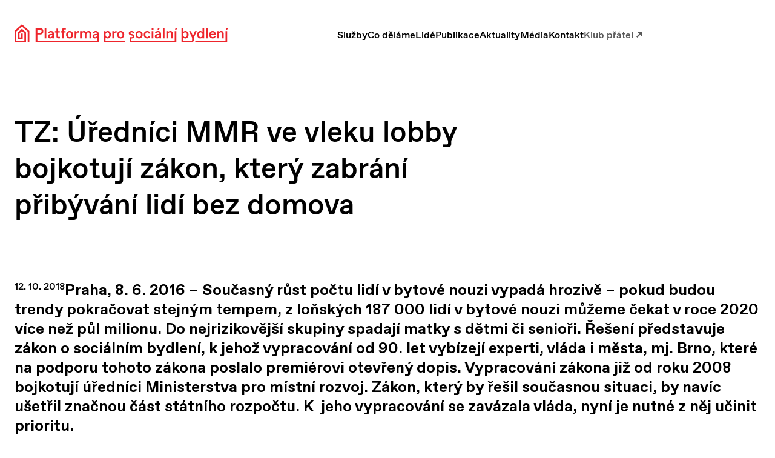

--- FILE ---
content_type: text/html; charset=UTF-8
request_url: https://socialnibydleni.org/clanky/tz-urednici-mmr-ve-vleku-lobby-bojkotuji-zakon-ktery-zabrani-pribyvani-lidi-bez-domova
body_size: 22095
content:
<!DOCTYPE html>
<html lang="cs-CZ">
<head>
	<meta charset="UTF-8" />
	<meta name="viewport" content="width=device-width, initial-scale=1" />
<meta name='robots' content='index, follow, max-image-preview:large, max-snippet:-1, max-video-preview:-1' />

	<!-- This site is optimized with the Yoast SEO plugin v26.6 - https://yoast.com/wordpress/plugins/seo/ -->
	<link rel="canonical" href="https://socialnibydleni.org/clanky/tz-urednici-mmr-ve-vleku-lobby-bojkotuji-zakon-ktery-zabrani-pribyvani-lidi-bez-domova" />
	<meta property="og:locale" content="cs_CZ" />
	<meta property="og:type" content="article" />
	<meta property="og:title" content="TZ: Úředníci MMR ve vleku lobby bojkotují zákon, který zabrání přibývání lidí bez domova - Platforma pro sociální bydlení" />
	<meta property="og:description" content="Zákon o&nbsp;sociálním bydlení byl v poprvé v programovém prohlášení za vlády Mirka Topolánka v roce 2007, ale Ministerstvo pro místní rozvoj (MMR) jej potopilo, dodnes dohromady třikrát. Současná vláda se k vypracování tohoto zákona zavázala také, mnohé však nasvědčuje tomu, že se jej MMR ve vleku lobbistických skupin pokouší systematicky potopit počtvrté – bylo-li požádáno o&nbsp;předložení jejich návrhu, MMR opakovaně [&hellip;]" />
	<meta property="og:url" content="https://socialnibydleni.org/clanky/tz-urednici-mmr-ve-vleku-lobby-bojkotuji-zakon-ktery-zabrani-pribyvani-lidi-bez-domova" />
	<meta property="og:site_name" content="Platforma pro sociální bydlení" />
	<meta property="article:publisher" content="https://www.facebook.com/socialnibydleni" />
	<meta property="article:published_time" content="2018-10-12T11:06:17+00:00" />
	<meta name="author" content="Jaromír Mára" />
	<meta name="twitter:card" content="summary_large_image" />
	<meta name="twitter:creator" content="@socialnibydleni" />
	<meta name="twitter:site" content="@socialnibydleni" />
	<meta name="twitter:label1" content="Napsal(a)" />
	<meta name="twitter:data1" content="Jaromír Mára" />
	<meta name="twitter:label2" content="Odhadovaná doba čtení" />
	<meta name="twitter:data2" content="4 minuty" />
	<style media="all">img:is([sizes=auto i],[sizes^="auto," i]){contain-intrinsic-size:3000px 1500px}
.wp-block-navigation .wp-block-navigation-item__label{overflow-wrap:break-word}.wp-block-navigation .wp-block-navigation-item__description{display:none}.link-ui-tools{outline:1px solid #f0f0f0;padding:8px}.link-ui-block-inserter{padding-top:8px}.link-ui-block-inserter__back{margin-left:8px;text-transform:uppercase}
.wp-block-navigation{position:relative}.wp-block-navigation ul{margin-bottom:0;margin-left:0;margin-top:0;padding-left:0}.wp-block-navigation ul,.wp-block-navigation ul li{list-style:none;padding:0}.wp-block-navigation .wp-block-navigation-item{align-items:center;background-color:inherit;display:flex;position:relative}.wp-block-navigation .wp-block-navigation-item .wp-block-navigation__submenu-container:empty{display:none}.wp-block-navigation .wp-block-navigation-item__content{display:block;z-index:1}.wp-block-navigation .wp-block-navigation-item__content.wp-block-navigation-item__content{color:inherit}.wp-block-navigation.has-text-decoration-underline .wp-block-navigation-item__content,.wp-block-navigation.has-text-decoration-underline .wp-block-navigation-item__content:active,.wp-block-navigation.has-text-decoration-underline .wp-block-navigation-item__content:focus{text-decoration:underline}.wp-block-navigation.has-text-decoration-line-through .wp-block-navigation-item__content,.wp-block-navigation.has-text-decoration-line-through .wp-block-navigation-item__content:active,.wp-block-navigation.has-text-decoration-line-through .wp-block-navigation-item__content:focus{text-decoration:line-through}.wp-block-navigation :where(a),.wp-block-navigation :where(a:active),.wp-block-navigation :where(a:focus){text-decoration:none}.wp-block-navigation .wp-block-navigation__submenu-icon{align-self:center;background-color:inherit;border:none;color:currentColor;display:inline-block;font-size:inherit;height:.6em;line-height:0;margin-left:.25em;padding:0;width:.6em}.wp-block-navigation .wp-block-navigation__submenu-icon svg{display:inline-block;stroke:currentColor;height:inherit;margin-top:.075em;width:inherit}.wp-block-navigation{--navigation-layout-justification-setting:flex-start;--navigation-layout-direction:row;--navigation-layout-wrap:wrap;--navigation-layout-justify:flex-start;--navigation-layout-align:center}.wp-block-navigation.is-vertical{--navigation-layout-direction:column;--navigation-layout-justify:initial;--navigation-layout-align:flex-start}.wp-block-navigation.no-wrap{--navigation-layout-wrap:nowrap}.wp-block-navigation.items-justified-center{--navigation-layout-justification-setting:center;--navigation-layout-justify:center}.wp-block-navigation.items-justified-center.is-vertical{--navigation-layout-align:center}.wp-block-navigation.items-justified-right{--navigation-layout-justification-setting:flex-end;--navigation-layout-justify:flex-end}.wp-block-navigation.items-justified-right.is-vertical{--navigation-layout-align:flex-end}.wp-block-navigation.items-justified-space-between{--navigation-layout-justification-setting:space-between;--navigation-layout-justify:space-between}.wp-block-navigation .has-child .wp-block-navigation__submenu-container{align-items:normal;background-color:inherit;color:inherit;display:flex;flex-direction:column;opacity:0;position:absolute;z-index:2}@media not (prefers-reduced-motion){.wp-block-navigation .has-child .wp-block-navigation__submenu-container{transition:opacity .1s linear}}.wp-block-navigation .has-child .wp-block-navigation__submenu-container{height:0;overflow:hidden;visibility:hidden;width:0}.wp-block-navigation .has-child .wp-block-navigation__submenu-container>.wp-block-navigation-item>.wp-block-navigation-item__content{display:flex;flex-grow:1;padding:.5em 1em}.wp-block-navigation .has-child .wp-block-navigation__submenu-container>.wp-block-navigation-item>.wp-block-navigation-item__content .wp-block-navigation__submenu-icon{margin-left:auto;margin-right:0}.wp-block-navigation .has-child .wp-block-navigation__submenu-container .wp-block-navigation-item__content{margin:0}.wp-block-navigation .has-child .wp-block-navigation__submenu-container{left:-1px;top:100%}@media (min-width:782px){.wp-block-navigation .has-child .wp-block-navigation__submenu-container .wp-block-navigation__submenu-container{left:100%;top:-1px}.wp-block-navigation .has-child .wp-block-navigation__submenu-container .wp-block-navigation__submenu-container:before{background:#0000;content:"";display:block;height:100%;position:absolute;right:100%;width:.5em}.wp-block-navigation .has-child .wp-block-navigation__submenu-container .wp-block-navigation__submenu-icon{margin-right:.25em}.wp-block-navigation .has-child .wp-block-navigation__submenu-container .wp-block-navigation__submenu-icon svg{transform:rotate(-90deg)}}.wp-block-navigation .has-child .wp-block-navigation-submenu__toggle[aria-expanded=true]~.wp-block-navigation__submenu-container,.wp-block-navigation .has-child:not(.open-on-click):hover>.wp-block-navigation__submenu-container,.wp-block-navigation .has-child:not(.open-on-click):not(.open-on-hover-click):focus-within>.wp-block-navigation__submenu-container{height:auto;min-width:200px;opacity:1;overflow:visible;visibility:visible;width:auto}.wp-block-navigation.has-background .has-child .wp-block-navigation__submenu-container{left:0;top:100%}@media (min-width:782px){.wp-block-navigation.has-background .has-child .wp-block-navigation__submenu-container .wp-block-navigation__submenu-container{left:100%;top:0}}.wp-block-navigation-submenu{display:flex;position:relative}.wp-block-navigation-submenu .wp-block-navigation__submenu-icon svg{stroke:currentColor}button.wp-block-navigation-item__content{background-color:initial;border:none;color:currentColor;font-family:inherit;font-size:inherit;font-style:inherit;font-weight:inherit;letter-spacing:inherit;line-height:inherit;text-align:left;text-transform:inherit}.wp-block-navigation-submenu__toggle{cursor:pointer}.wp-block-navigation-submenu__toggle[aria-expanded=true]+.wp-block-navigation__submenu-icon>svg,.wp-block-navigation-submenu__toggle[aria-expanded=true]>svg{transform:rotate(180deg)}.wp-block-navigation-item.open-on-click .wp-block-navigation-submenu__toggle{padding-left:0;padding-right:.85em}.wp-block-navigation-item.open-on-click .wp-block-navigation-submenu__toggle+.wp-block-navigation__submenu-icon{margin-left:-.6em;pointer-events:none}.wp-block-navigation-item.open-on-click button.wp-block-navigation-item__content:not(.wp-block-navigation-submenu__toggle){padding:0}.wp-block-navigation .wp-block-page-list,.wp-block-navigation__container,.wp-block-navigation__responsive-close,.wp-block-navigation__responsive-container,.wp-block-navigation__responsive-container-content,.wp-block-navigation__responsive-dialog{gap:inherit}:where(.wp-block-navigation.has-background .wp-block-navigation-item a:not(.wp-element-button)),:where(.wp-block-navigation.has-background .wp-block-navigation-submenu a:not(.wp-element-button)){padding:.5em 1em}:where(.wp-block-navigation .wp-block-navigation__submenu-container .wp-block-navigation-item a:not(.wp-element-button)),:where(.wp-block-navigation .wp-block-navigation__submenu-container .wp-block-navigation-submenu a:not(.wp-element-button)),:where(.wp-block-navigation .wp-block-navigation__submenu-container .wp-block-navigation-submenu button.wp-block-navigation-item__content),:where(.wp-block-navigation .wp-block-navigation__submenu-container .wp-block-pages-list__item button.wp-block-navigation-item__content){padding:.5em 1em}.wp-block-navigation.items-justified-right .wp-block-navigation__container .has-child .wp-block-navigation__submenu-container,.wp-block-navigation.items-justified-right .wp-block-page-list>.has-child .wp-block-navigation__submenu-container,.wp-block-navigation.items-justified-space-between .wp-block-page-list>.has-child:last-child .wp-block-navigation__submenu-container,.wp-block-navigation.items-justified-space-between>.wp-block-navigation__container>.has-child:last-child .wp-block-navigation__submenu-container{left:auto;right:0}.wp-block-navigation.items-justified-right .wp-block-navigation__container .has-child .wp-block-navigation__submenu-container .wp-block-navigation__submenu-container,.wp-block-navigation.items-justified-right .wp-block-page-list>.has-child .wp-block-navigation__submenu-container .wp-block-navigation__submenu-container,.wp-block-navigation.items-justified-space-between .wp-block-page-list>.has-child:last-child .wp-block-navigation__submenu-container .wp-block-navigation__submenu-container,.wp-block-navigation.items-justified-space-between>.wp-block-navigation__container>.has-child:last-child .wp-block-navigation__submenu-container .wp-block-navigation__submenu-container{left:-1px;right:-1px}@media (min-width:782px){.wp-block-navigation.items-justified-right .wp-block-navigation__container .has-child .wp-block-navigation__submenu-container .wp-block-navigation__submenu-container,.wp-block-navigation.items-justified-right .wp-block-page-list>.has-child .wp-block-navigation__submenu-container .wp-block-navigation__submenu-container,.wp-block-navigation.items-justified-space-between .wp-block-page-list>.has-child:last-child .wp-block-navigation__submenu-container .wp-block-navigation__submenu-container,.wp-block-navigation.items-justified-space-between>.wp-block-navigation__container>.has-child:last-child .wp-block-navigation__submenu-container .wp-block-navigation__submenu-container{left:auto;right:100%}}.wp-block-navigation:not(.has-background) .wp-block-navigation__submenu-container{background-color:#fff;border:1px solid #00000026}.wp-block-navigation.has-background .wp-block-navigation__submenu-container{background-color:inherit}.wp-block-navigation:not(.has-text-color) .wp-block-navigation__submenu-container{color:#000}.wp-block-navigation__container{align-items:var(--navigation-layout-align,initial);display:flex;flex-direction:var(--navigation-layout-direction,initial);flex-wrap:var(--navigation-layout-wrap,wrap);justify-content:var(--navigation-layout-justify,initial);list-style:none;margin:0;padding-left:0}.wp-block-navigation__container .is-responsive{display:none}.wp-block-navigation__container:only-child,.wp-block-page-list:only-child{flex-grow:1}@keyframes overlay-menu__fade-in-animation{0%{opacity:0;transform:translateY(.5em)}to{opacity:1;transform:translateY(0)}}.wp-block-navigation__responsive-container{bottom:0;display:none;left:0;position:fixed;right:0;top:0}.wp-block-navigation__responsive-container :where(.wp-block-navigation-item a){color:inherit}.wp-block-navigation__responsive-container .wp-block-navigation__responsive-container-content{align-items:var(--navigation-layout-align,initial);display:flex;flex-direction:var(--navigation-layout-direction,initial);flex-wrap:var(--navigation-layout-wrap,wrap);justify-content:var(--navigation-layout-justify,initial)}.wp-block-navigation__responsive-container:not(.is-menu-open.is-menu-open){background-color:inherit!important;color:inherit!important}.wp-block-navigation__responsive-container.is-menu-open{background-color:inherit;display:flex;flex-direction:column}@media not (prefers-reduced-motion){.wp-block-navigation__responsive-container.is-menu-open{animation:overlay-menu__fade-in-animation .1s ease-out;animation-fill-mode:forwards}}.wp-block-navigation__responsive-container.is-menu-open{overflow:auto;padding:clamp(1rem,var(--wp--style--root--padding-top),20rem) clamp(1rem,var(--wp--style--root--padding-right),20rem) clamp(1rem,var(--wp--style--root--padding-bottom),20rem) clamp(1rem,var(--wp--style--root--padding-left),20rem);z-index:100000}.wp-block-navigation__responsive-container.is-menu-open .wp-block-navigation__responsive-container-content{align-items:var(--navigation-layout-justification-setting,inherit);display:flex;flex-direction:column;flex-wrap:nowrap;overflow:visible;padding-top:calc(2rem + 24px)}.wp-block-navigation__responsive-container.is-menu-open .wp-block-navigation__responsive-container-content,.wp-block-navigation__responsive-container.is-menu-open .wp-block-navigation__responsive-container-content .wp-block-navigation__container,.wp-block-navigation__responsive-container.is-menu-open .wp-block-navigation__responsive-container-content .wp-block-page-list{justify-content:flex-start}.wp-block-navigation__responsive-container.is-menu-open .wp-block-navigation__responsive-container-content .wp-block-navigation__submenu-icon{display:none}.wp-block-navigation__responsive-container.is-menu-open .wp-block-navigation__responsive-container-content .has-child .wp-block-navigation__submenu-container{border:none;height:auto;min-width:200px;opacity:1;overflow:initial;padding-left:2rem;padding-right:2rem;position:static;visibility:visible;width:auto}.wp-block-navigation__responsive-container.is-menu-open .wp-block-navigation__responsive-container-content .wp-block-navigation__container,.wp-block-navigation__responsive-container.is-menu-open .wp-block-navigation__responsive-container-content .wp-block-navigation__submenu-container{gap:inherit}.wp-block-navigation__responsive-container.is-menu-open .wp-block-navigation__responsive-container-content .wp-block-navigation__submenu-container{padding-top:var(--wp--style--block-gap,2em)}.wp-block-navigation__responsive-container.is-menu-open .wp-block-navigation__responsive-container-content .wp-block-navigation-item__content{padding:0}.wp-block-navigation__responsive-container.is-menu-open .wp-block-navigation__responsive-container-content .wp-block-navigation-item,.wp-block-navigation__responsive-container.is-menu-open .wp-block-navigation__responsive-container-content .wp-block-navigation__container,.wp-block-navigation__responsive-container.is-menu-open .wp-block-navigation__responsive-container-content .wp-block-page-list{align-items:var(--navigation-layout-justification-setting,initial);display:flex;flex-direction:column}.wp-block-navigation__responsive-container.is-menu-open .wp-block-navigation-item,.wp-block-navigation__responsive-container.is-menu-open .wp-block-navigation-item .wp-block-navigation__submenu-container,.wp-block-navigation__responsive-container.is-menu-open .wp-block-navigation__container,.wp-block-navigation__responsive-container.is-menu-open .wp-block-page-list{background:#0000!important;color:inherit!important}.wp-block-navigation__responsive-container.is-menu-open .wp-block-navigation__submenu-container.wp-block-navigation__submenu-container.wp-block-navigation__submenu-container.wp-block-navigation__submenu-container{left:auto;right:auto}@media (min-width:600px){.wp-block-navigation__responsive-container:not(.hidden-by-default):not(.is-menu-open){background-color:inherit;display:block;position:relative;width:100%;z-index:auto}.wp-block-navigation__responsive-container:not(.hidden-by-default):not(.is-menu-open) .wp-block-navigation__responsive-container-close{display:none}.wp-block-navigation__responsive-container.is-menu-open .wp-block-navigation__submenu-container.wp-block-navigation__submenu-container.wp-block-navigation__submenu-container.wp-block-navigation__submenu-container{left:0}}.wp-block-navigation:not(.has-background) .wp-block-navigation__responsive-container.is-menu-open{background-color:#fff}.wp-block-navigation:not(.has-text-color) .wp-block-navigation__responsive-container.is-menu-open{color:#000}.wp-block-navigation__toggle_button_label{font-size:1rem;font-weight:700}.wp-block-navigation__responsive-container-close,.wp-block-navigation__responsive-container-open{background:#0000;border:none;color:currentColor;cursor:pointer;margin:0;padding:0;text-transform:inherit;vertical-align:middle}.wp-block-navigation__responsive-container-close svg,.wp-block-navigation__responsive-container-open svg{fill:currentColor;display:block;height:24px;pointer-events:none;width:24px}.wp-block-navigation__responsive-container-open{display:flex}.wp-block-navigation__responsive-container-open.wp-block-navigation__responsive-container-open.wp-block-navigation__responsive-container-open{font-family:inherit;font-size:inherit;font-weight:inherit}@media (min-width:600px){.wp-block-navigation__responsive-container-open:not(.always-shown){display:none}}.wp-block-navigation__responsive-container-close{position:absolute;right:0;top:0;z-index:2}.wp-block-navigation__responsive-container-close.wp-block-navigation__responsive-container-close.wp-block-navigation__responsive-container-close{font-family:inherit;font-size:inherit;font-weight:inherit}.wp-block-navigation__responsive-close{width:100%}.has-modal-open .wp-block-navigation__responsive-close{margin-left:auto;margin-right:auto;max-width:var(--wp--style--global--wide-size,100%)}.wp-block-navigation__responsive-close:focus{outline:none}.is-menu-open .wp-block-navigation__responsive-close,.is-menu-open .wp-block-navigation__responsive-container-content,.is-menu-open .wp-block-navigation__responsive-dialog{box-sizing:border-box}.wp-block-navigation__responsive-dialog{position:relative}.has-modal-open .admin-bar .is-menu-open .wp-block-navigation__responsive-dialog{margin-top:46px}@media (min-width:782px){.has-modal-open .admin-bar .is-menu-open .wp-block-navigation__responsive-dialog{margin-top:32px}}html.has-modal-open{overflow:hidden}
.wp-block-group{box-sizing:border-box}:where(.wp-block-group.wp-block-group-is-layout-constrained){position:relative}
:where(.wp-block-group.has-background){padding:1.25em 2.375em}
:root :where(.wp-block-template-part.has-background){margin-bottom:0;margin-top:0;padding:1.25em 2.375em}
.wp-block-post-title{box-sizing:border-box;word-break:break-word}.wp-block-post-title :where(a){display:inline-block;font-family:inherit;font-size:inherit;font-style:inherit;font-weight:inherit;letter-spacing:inherit;line-height:inherit;text-decoration:inherit}
.wp-block-post-date{box-sizing:border-box}
.wp-block-mfb-meta-field-block,.wp-block-mfb-meta-field-block *{box-sizing:border-box}.wp-block-mfb-meta-field-block.is-layout-flow>.prefix,.wp-block-mfb-meta-field-block.is-layout-flow>.suffix,.wp-block-mfb-meta-field-block.is-layout-flow>.value{margin-block-end:0;margin-block-start:0}.wp-block-mfb-meta-field-block.is-display-inline-block>*{display:inline-block}.wp-block-mfb-meta-field-block.is-display-inline-block .prefix{margin-inline-end:var(--mfb--gap,.5em)}.wp-block-mfb-meta-field-block.is-display-inline-block .suffix{margin-inline-start:var(--mfb--gap,.5em)}.wp-block-mfb-meta-field-block .value img,.wp-block-mfb-meta-field-block .value video{height:auto;max-width:100%}
.wp-block-post-content{display:flow-root}
.wp-block-button__link{align-content:center;box-sizing:border-box;cursor:pointer;display:inline-block;height:100%;text-align:center;word-break:break-word}.wp-block-button__link.aligncenter{text-align:center}.wp-block-button__link.alignright{text-align:right}:where(.wp-block-button__link){border-radius:9999px;box-shadow:none;padding:calc(.667em + 2px) calc(1.333em + 2px);text-decoration:none}.wp-block-button[style*=text-decoration] .wp-block-button__link{text-decoration:inherit}.wp-block-buttons>.wp-block-button.has-custom-width{max-width:none}.wp-block-buttons>.wp-block-button.has-custom-width .wp-block-button__link{width:100%}.wp-block-buttons>.wp-block-button.has-custom-font-size .wp-block-button__link{font-size:inherit}.wp-block-buttons>.wp-block-button.wp-block-button__width-25{width:calc(25% - var(--wp--style--block-gap, .5em)*.75)}.wp-block-buttons>.wp-block-button.wp-block-button__width-50{width:calc(50% - var(--wp--style--block-gap, .5em)*.5)}.wp-block-buttons>.wp-block-button.wp-block-button__width-75{width:calc(75% - var(--wp--style--block-gap, .5em)*.25)}.wp-block-buttons>.wp-block-button.wp-block-button__width-100{flex-basis:100%;width:100%}.wp-block-buttons.is-vertical>.wp-block-button.wp-block-button__width-25{width:25%}.wp-block-buttons.is-vertical>.wp-block-button.wp-block-button__width-50{width:50%}.wp-block-buttons.is-vertical>.wp-block-button.wp-block-button__width-75{width:75%}.wp-block-button.is-style-squared,.wp-block-button__link.wp-block-button.is-style-squared{border-radius:0}.wp-block-button.no-border-radius,.wp-block-button__link.no-border-radius{border-radius:0!important}:root :where(.wp-block-button .wp-block-button__link.is-style-outline),:root :where(.wp-block-button.is-style-outline>.wp-block-button__link){border:2px solid;padding:.667em 1.333em}:root :where(.wp-block-button .wp-block-button__link.is-style-outline:not(.has-text-color)),:root :where(.wp-block-button.is-style-outline>.wp-block-button__link:not(.has-text-color)){color:currentColor}:root :where(.wp-block-button .wp-block-button__link.is-style-outline:not(.has-background)),:root :where(.wp-block-button.is-style-outline>.wp-block-button__link:not(.has-background)){background-color:initial;background-image:none}
.wp-block-buttons{box-sizing:border-box}.wp-block-buttons.is-vertical{flex-direction:column}.wp-block-buttons.is-vertical>.wp-block-button:last-child{margin-bottom:0}.wp-block-buttons>.wp-block-button{display:inline-block;margin:0}.wp-block-buttons.is-content-justification-left{justify-content:flex-start}.wp-block-buttons.is-content-justification-left.is-vertical{align-items:flex-start}.wp-block-buttons.is-content-justification-center{justify-content:center}.wp-block-buttons.is-content-justification-center.is-vertical{align-items:center}.wp-block-buttons.is-content-justification-right{justify-content:flex-end}.wp-block-buttons.is-content-justification-right.is-vertical{align-items:flex-end}.wp-block-buttons.is-content-justification-space-between{justify-content:space-between}.wp-block-buttons.aligncenter{text-align:center}.wp-block-buttons:not(.is-content-justification-space-between,.is-content-justification-right,.is-content-justification-left,.is-content-justification-center) .wp-block-button.aligncenter{margin-left:auto;margin-right:auto;width:100%}.wp-block-buttons[style*=text-decoration] .wp-block-button,.wp-block-buttons[style*=text-decoration] .wp-block-button__link{text-decoration:inherit}.wp-block-buttons.has-custom-font-size .wp-block-button__link{font-size:inherit}.wp-block-buttons .wp-block-button__link{width:100%}.wp-block-button.aligncenter{text-align:center}
h1:where(.wp-block-heading).has-background,h2:where(.wp-block-heading).has-background,h3:where(.wp-block-heading).has-background,h4:where(.wp-block-heading).has-background,h5:where(.wp-block-heading).has-background,h6:where(.wp-block-heading).has-background{padding:1.25em 2.375em}h1.has-text-align-left[style*=writing-mode]:where([style*=vertical-lr]),h1.has-text-align-right[style*=writing-mode]:where([style*=vertical-rl]),h2.has-text-align-left[style*=writing-mode]:where([style*=vertical-lr]),h2.has-text-align-right[style*=writing-mode]:where([style*=vertical-rl]),h3.has-text-align-left[style*=writing-mode]:where([style*=vertical-lr]),h3.has-text-align-right[style*=writing-mode]:where([style*=vertical-rl]),h4.has-text-align-left[style*=writing-mode]:where([style*=vertical-lr]),h4.has-text-align-right[style*=writing-mode]:where([style*=vertical-rl]),h5.has-text-align-left[style*=writing-mode]:where([style*=vertical-lr]),h5.has-text-align-right[style*=writing-mode]:where([style*=vertical-rl]),h6.has-text-align-left[style*=writing-mode]:where([style*=vertical-lr]),h6.has-text-align-right[style*=writing-mode]:where([style*=vertical-rl]){rotate:180deg}
.is-small-text{font-size:.875em}.is-regular-text{font-size:1em}.is-large-text{font-size:2.25em}.is-larger-text{font-size:3em}.has-drop-cap:not(:focus):first-letter {float:left;font-size:8.4em;font-style:normal;font-weight:100;line-height:.68;margin:.05em .1em 0 0;text-transform:uppercase}body.rtl .has-drop-cap:not(:focus):first-letter {float:none;margin-left:.1em}p.has-drop-cap.has-background{overflow:hidden}:root :where(p.has-background){padding:1.25em 2.375em}:where(p.has-text-color:not(.has-link-color)) a{color:inherit}p.has-text-align-left[style*="writing-mode:vertical-lr"],p.has-text-align-right[style*="writing-mode:vertical-rl"]{rotate:180deg}
.wp-block-columns{box-sizing:border-box;display:flex;flex-wrap:wrap!important}@media (min-width:782px){.wp-block-columns{flex-wrap:nowrap!important}}.wp-block-columns{align-items:normal!important}.wp-block-columns.are-vertically-aligned-top{align-items:flex-start}.wp-block-columns.are-vertically-aligned-center{align-items:center}.wp-block-columns.are-vertically-aligned-bottom{align-items:flex-end}@media (max-width:781px){.wp-block-columns:not(.is-not-stacked-on-mobile)>.wp-block-column{flex-basis:100%!important}}@media (min-width:782px){.wp-block-columns:not(.is-not-stacked-on-mobile)>.wp-block-column{flex-basis:0;flex-grow:1}.wp-block-columns:not(.is-not-stacked-on-mobile)>.wp-block-column[style*=flex-basis]{flex-grow:0}}.wp-block-columns.is-not-stacked-on-mobile{flex-wrap:nowrap!important}.wp-block-columns.is-not-stacked-on-mobile>.wp-block-column{flex-basis:0;flex-grow:1}.wp-block-columns.is-not-stacked-on-mobile>.wp-block-column[style*=flex-basis]{flex-grow:0}:where(.wp-block-columns){margin-bottom:1.75em}:where(.wp-block-columns.has-background){padding:1.25em 2.375em}.wp-block-column{flex-grow:1;min-width:0;overflow-wrap:break-word;word-break:break-word}.wp-block-column.is-vertically-aligned-top{align-self:flex-start}.wp-block-column.is-vertically-aligned-center{align-self:center}.wp-block-column.is-vertically-aligned-bottom{align-self:flex-end}.wp-block-column.is-vertically-aligned-stretch{align-self:stretch}.wp-block-column.is-vertically-aligned-bottom,.wp-block-column.is-vertically-aligned-center,.wp-block-column.is-vertically-aligned-top{width:100%}
.wp-block-spacer{clear:both}
:root{--wp-block-synced-color:#7a00df;--wp-block-synced-color--rgb:122,0,223;--wp-bound-block-color:var(--wp-block-synced-color);--wp-editor-canvas-background:#ddd;--wp-admin-theme-color:#007cba;--wp-admin-theme-color--rgb:0,124,186;--wp-admin-theme-color-darker-10:#006ba1;--wp-admin-theme-color-darker-10--rgb:0,107,160.5;--wp-admin-theme-color-darker-20:#005a87;--wp-admin-theme-color-darker-20--rgb:0,90,135;--wp-admin-border-width-focus:2px}@media (min-resolution:192dpi){:root{--wp-admin-border-width-focus:1.5px}}.wp-element-button{cursor:pointer}:root .has-very-light-gray-background-color{background-color:#eee}:root .has-very-dark-gray-background-color{background-color:#313131}:root .has-very-light-gray-color{color:#eee}:root .has-very-dark-gray-color{color:#313131}:root .has-vivid-green-cyan-to-vivid-cyan-blue-gradient-background{background:linear-gradient(135deg,#00d084,#0693e3)}:root .has-purple-crush-gradient-background{background:linear-gradient(135deg,#34e2e4,#4721fb 50%,#ab1dfe)}:root .has-hazy-dawn-gradient-background{background:linear-gradient(135deg,#faaca8,#dad0ec)}:root .has-subdued-olive-gradient-background{background:linear-gradient(135deg,#fafae1,#67a671)}:root .has-atomic-cream-gradient-background{background:linear-gradient(135deg,#fdd79a,#004a59)}:root .has-nightshade-gradient-background{background:linear-gradient(135deg,#330968,#31cdcf)}:root .has-midnight-gradient-background{background:linear-gradient(135deg,#020381,#2874fc)}:root{--wp--preset--font-size--normal:16px;--wp--preset--font-size--huge:42px}.has-regular-font-size{font-size:1em}.has-larger-font-size{font-size:2.625em}.has-normal-font-size{font-size:var(--wp--preset--font-size--normal)}.has-huge-font-size{font-size:var(--wp--preset--font-size--huge)}.has-text-align-center{text-align:center}.has-text-align-left{text-align:left}.has-text-align-right{text-align:right}.has-fit-text{white-space:nowrap!important}#end-resizable-editor-section{display:none}.aligncenter{clear:both}.items-justified-left{justify-content:flex-start}.items-justified-center{justify-content:center}.items-justified-right{justify-content:flex-end}.items-justified-space-between{justify-content:space-between}.screen-reader-text{border:0;clip-path:inset(50%);height:1px;margin:-1px;overflow:hidden;padding:0;position:absolute;width:1px;word-wrap:normal!important}.screen-reader-text:focus{background-color:#ddd;clip-path:none;color:#444;display:block;font-size:1em;height:auto;left:5px;line-height:normal;padding:15px 23px 14px;text-decoration:none;top:5px;width:auto;z-index:100000}html :where(.has-border-color){border-style:solid}html :where([style*=border-top-color]){border-top-style:solid}html :where([style*=border-right-color]){border-right-style:solid}html :where([style*=border-bottom-color]){border-bottom-style:solid}html :where([style*=border-left-color]){border-left-style:solid}html :where([style*=border-width]){border-style:solid}html :where([style*=border-top-width]){border-top-style:solid}html :where([style*=border-right-width]){border-right-style:solid}html :where([style*=border-bottom-width]){border-bottom-style:solid}html :where([style*=border-left-width]){border-left-style:solid}html :where(img[class*=wp-image-]){height:auto;max-width:100%}:where(figure){margin:0 0 1em}html :where(.is-position-sticky){--wp-admin--admin-bar--position-offset:var(--wp-admin--admin-bar--height,0px)}@media screen and (max-width:600px){html :where(.is-position-sticky){--wp-admin--admin-bar--position-offset:0px}}
:root{--wp--preset--aspect-ratio--square:1;--wp--preset--aspect-ratio--4-3:4/3;--wp--preset--aspect-ratio--3-4:3/4;--wp--preset--aspect-ratio--3-2:3/2;--wp--preset--aspect-ratio--2-3:2/3;--wp--preset--aspect-ratio--16-9:16/9;--wp--preset--aspect-ratio--9-16:9/16;--wp--preset--color--black:#000;--wp--preset--color--cyan-bluish-gray:#abb8c3;--wp--preset--color--white:#fff;--wp--preset--color--pale-pink:#f78da7;--wp--preset--color--vivid-red:#cf2e2e;--wp--preset--color--luminous-vivid-orange:#ff6900;--wp--preset--color--luminous-vivid-amber:#fcb900;--wp--preset--color--light-green-cyan:#7bdcb5;--wp--preset--color--vivid-green-cyan:#00d084;--wp--preset--color--pale-cyan-blue:#8ed1fc;--wp--preset--color--vivid-cyan-blue:#0693e3;--wp--preset--color--vivid-purple:#9b51e0;--wp--preset--color--foreground:#000;--wp--preset--color--discreet:#595959;--wp--preset--color--background:#fff;--wp--preset--color--primary:#1a4548;--wp--preset--color--secondary:#0078ff;--wp--preset--color--tertiary:#f0f0f0;--wp--preset--gradient--vivid-cyan-blue-to-vivid-purple:linear-gradient(135deg,#0693e3 0%,#9b51e0 100%);--wp--preset--gradient--light-green-cyan-to-vivid-green-cyan:linear-gradient(135deg,#7adcb4 0%,#00d082 100%);--wp--preset--gradient--luminous-vivid-amber-to-luminous-vivid-orange:linear-gradient(135deg,#fcb900 0%,#ff6900 100%);--wp--preset--gradient--luminous-vivid-orange-to-vivid-red:linear-gradient(135deg,#ff6900 0%,#cf2e2e 100%);--wp--preset--gradient--very-light-gray-to-cyan-bluish-gray:linear-gradient(135deg,#eee 0%,#a9b8c3 100%);--wp--preset--gradient--cool-to-warm-spectrum:linear-gradient(135deg,#4aeadc 0%,#9778d1 20%,#cf2aba 40%,#ee2c82 60%,#fb6962 80%,#fef84c 100%);--wp--preset--gradient--blush-light-purple:linear-gradient(135deg,#ffceec 0%,#9896f0 100%);--wp--preset--gradient--blush-bordeaux:linear-gradient(135deg,#fecda5 0%,#fe2d2d 50%,#6b003e 100%);--wp--preset--gradient--luminous-dusk:linear-gradient(135deg,#ffcb70 0%,#c751c0 50%,#4158d0 100%);--wp--preset--gradient--pale-ocean:linear-gradient(135deg,#fff5cb 0%,#b6e3d4 50%,#33a7b5 100%);--wp--preset--gradient--electric-grass:linear-gradient(135deg,#caf880 0%,#71ce7e 100%);--wp--preset--gradient--midnight:linear-gradient(135deg,#020381 0%,#2874fc 100%);--wp--preset--gradient--vertical-secondary-to-tertiary:linear-gradient(to bottom,var(--wp--preset--color--secondary) 0%,var(--wp--preset--color--tertiary) 100%);--wp--preset--gradient--vertical-secondary-to-background:linear-gradient(to bottom,var(--wp--preset--color--secondary) 0%,var(--wp--preset--color--background) 100%);--wp--preset--gradient--vertical-tertiary-to-background:linear-gradient(to bottom,var(--wp--preset--color--tertiary) 0%,var(--wp--preset--color--background) 100%);--wp--preset--gradient--diagonal-primary-to-foreground:linear-gradient(to bottom right,var(--wp--preset--color--primary) 0%,var(--wp--preset--color--foreground) 100%);--wp--preset--gradient--diagonal-secondary-to-background:linear-gradient(to bottom right,var(--wp--preset--color--secondary) 50%,var(--wp--preset--color--background) 50%);--wp--preset--gradient--diagonal-background-to-secondary:linear-gradient(to bottom right,var(--wp--preset--color--background) 50%,var(--wp--preset--color--secondary) 50%);--wp--preset--gradient--diagonal-tertiary-to-background:linear-gradient(to bottom right,var(--wp--preset--color--tertiary) 50%,var(--wp--preset--color--background) 50%);--wp--preset--gradient--diagonal-background-to-tertiary:linear-gradient(to bottom right,var(--wp--preset--color--background) 50%,var(--wp--preset--color--tertiary) 50%);--wp--preset--font-size--small:1rem;--wp--preset--font-size--medium:20px;--wp--preset--font-size--large:1.75rem;--wp--preset--font-size--x-large:clamp(1.75rem, 3vw, 2.25rem);--wp--preset--font-size--tha-p:clamp(1.125rem, 1.5vw, 1.25rem);--wp--preset--font-size--tha-heamega:clamp(2rem, 4.5vw, 3.5rem);--wp--preset--font-size--tha-heaone:clamp(1.75rem, 4vw, 3rem);--wp--preset--font-size--tha-heatwo:clamp(1.625rem, 2.8vw, 2rem);--wp--preset--font-size--lead:clamp(1.375rem, 2vw, 1.625rem);--wp--preset--font-size--pplus:clamp(1rem, 1.4vw, 1.125rem);--wp--preset--font-family--favorit:"favorit",sans-serif;--wp--preset--font-family--favorit-lining:"favorit-lining",sans-serif;--wp--preset--spacing--20:.44rem;--wp--preset--spacing--30:.67rem;--wp--preset--spacing--40:1rem;--wp--preset--spacing--50:1.5rem;--wp--preset--spacing--60:2.25rem;--wp--preset--spacing--70:3.38rem;--wp--preset--spacing--80:5.06rem;--wp--preset--shadow--natural:6px 6px 9px rgba(0,0,0,.2);--wp--preset--shadow--deep:12px 12px 50px rgba(0,0,0,.4);--wp--preset--shadow--sharp:6px 6px 0px rgba(0,0,0,.2);--wp--preset--shadow--outlined:6px 6px 0px -3px #fff,6px 6px #000;--wp--preset--shadow--crisp:6px 6px 0px #000;--wp--custom--spacing--small:max(1.25rem, 3vw);--wp--custom--spacing--medium:clamp(2rem, 8vw, calc(4 * var(--wp--style--block-gap)));--wp--custom--spacing--large:clamp(4rem, 10vw, 8rem);--wp--custom--spacing--:THIS IS USED FOR MENU MODAL:;--wp--custom--spacing--outer:16px;--wp--custom--typography--font-size--mega:3.5rem;--wp--custom--typography--font-size--big:3rem;--wp--custom--typography--font-size--medium:2rem;--wp--custom--typography--font-size--lead:1.625rem;--wp--custom--typography--font-size--para-big:1.25rem;--wp--custom--typography--font-size--para-small:1rem;--wp--custom--typography--line-height--normal:1;--wp--custom--typography--line-height--middle:1.25;--wp--custom--typography--line-height--high:1.3}:root{--wp--style--global--content-size:1264px;--wp--style--global--wide-size:1264px}:where(body){margin:0}.wp-site-blocks>.alignleft{float:left;margin-right:2em}.wp-site-blocks>.alignright{float:right;margin-left:2em}.wp-site-blocks>.aligncenter{justify-content:center;margin-left:auto;margin-right:auto}:where(.is-layout-flex){gap:.5em}:where(.is-layout-grid){gap:.5em}.is-layout-flow>.alignleft{float:left;margin-inline-start:0;margin-inline-end:2em}.is-layout-flow>.alignright{float:right;margin-inline-start:2em;margin-inline-end:0}.is-layout-flow>.aligncenter{margin-left:auto !important;margin-right:auto !important}.is-layout-constrained>.alignleft{float:left;margin-inline-start:0;margin-inline-end:2em}.is-layout-constrained>.alignright{float:right;margin-inline-start:2em;margin-inline-end:0}.is-layout-constrained>.aligncenter{margin-left:auto !important;margin-right:auto !important}.is-layout-constrained>:where(:not(.alignleft):not(.alignright):not(.alignfull)){max-width:var(--wp--style--global--content-size);margin-left:auto !important;margin-right:auto !important}.is-layout-constrained>.alignwide{max-width:var(--wp--style--global--wide-size)}body .is-layout-flex{display:flex}.is-layout-flex{flex-wrap:wrap;align-items:center}.is-layout-flex>:is(*,div){margin:0}body .is-layout-grid{display:grid}.is-layout-grid>:is(*,div){margin:0}body{background-color:var(--wp--preset--color--background);color:var(--wp--preset--color--foreground);font-family:var(--wp--preset--font-family--favorit);font-size:var(--wp--preset--font-size--small);font-weight:400;line-height:var(--wp--custom--typography--line-height--middle);padding-top:0;padding-right:0;padding-bottom:0;padding-left:0}a:where(:not(.wp-element-button)){color:inherit;text-decoration:underline}h1{font-family:var(--wp--preset--font-family--favorit);font-size:var(--wp--preset--font-size--tha-heaone);font-weight:300;line-height:var(--wp--custom--typography--line-height--middle)}h2{font-family:var(--wp--preset--font-family--favorit);font-size:var(--wp--preset--font-size--tha-heatwo);font-weight:500;line-height:var(--wp--custom--typography--line-height--middle);margin-top:0;margin-bottom:1.5rem}h3{font-family:var(--wp--preset--font-family--favorit);font-size:var(--wp--preset--font-size--lead);font-weight:400;margin-top:1rem;margin-bottom:1rem}h4{font-family:var(--wp--preset--font-family--favorit);font-size:var(--wp--preset--font-size--x-large);font-weight:300;line-height:var(--wp--custom--typography--line-height--tiny)}h5{font-family:var(--wp--preset--font-family--favorit);font-size:var(--wp--preset--font-size--medium);font-weight:700;line-height:var(--wp--custom--typography--line-height--middle);text-transform:uppercase}h6{font-family:var(--wp--preset--font-family--favorit);font-size:var(--wp--preset--font-size--medium);font-weight:400;line-height:var(--wp--custom--typography--line-height--middle);text-transform:uppercase}:root :where(.wp-element-button,.wp-block-button__link){background-color:#32373c;border-width:0;color:#fff;font-family:inherit;font-size:inherit;font-style:inherit;font-weight:inherit;letter-spacing:inherit;line-height:inherit;padding-top:calc(0.667em + 2px);padding-right:calc(1.333em + 2px);padding-bottom:calc(0.667em + 2px);padding-left:calc(1.333em + 2px);text-decoration:none;text-transform:inherit}.has-black-color{color:var(--wp--preset--color--black) !important}.has-cyan-bluish-gray-color{color:var(--wp--preset--color--cyan-bluish-gray) !important}.has-white-color{color:var(--wp--preset--color--white) !important}.has-pale-pink-color{color:var(--wp--preset--color--pale-pink) !important}.has-vivid-red-color{color:var(--wp--preset--color--vivid-red) !important}.has-luminous-vivid-orange-color{color:var(--wp--preset--color--luminous-vivid-orange) !important}.has-luminous-vivid-amber-color{color:var(--wp--preset--color--luminous-vivid-amber) !important}.has-light-green-cyan-color{color:var(--wp--preset--color--light-green-cyan) !important}.has-vivid-green-cyan-color{color:var(--wp--preset--color--vivid-green-cyan) !important}.has-pale-cyan-blue-color{color:var(--wp--preset--color--pale-cyan-blue) !important}.has-vivid-cyan-blue-color{color:var(--wp--preset--color--vivid-cyan-blue) !important}.has-vivid-purple-color{color:var(--wp--preset--color--vivid-purple) !important}.has-foreground-color{color:var(--wp--preset--color--foreground) !important}.has-discreet-color{color:var(--wp--preset--color--discreet) !important}.has-background-color{color:var(--wp--preset--color--background) !important}.has-primary-color{color:var(--wp--preset--color--primary) !important}.has-secondary-color{color:var(--wp--preset--color--secondary) !important}.has-tertiary-color{color:var(--wp--preset--color--tertiary) !important}.has-black-background-color{background-color:var(--wp--preset--color--black) !important}.has-cyan-bluish-gray-background-color{background-color:var(--wp--preset--color--cyan-bluish-gray) !important}.has-white-background-color{background-color:var(--wp--preset--color--white) !important}.has-pale-pink-background-color{background-color:var(--wp--preset--color--pale-pink) !important}.has-vivid-red-background-color{background-color:var(--wp--preset--color--vivid-red) !important}.has-luminous-vivid-orange-background-color{background-color:var(--wp--preset--color--luminous-vivid-orange) !important}.has-luminous-vivid-amber-background-color{background-color:var(--wp--preset--color--luminous-vivid-amber) !important}.has-light-green-cyan-background-color{background-color:var(--wp--preset--color--light-green-cyan) !important}.has-vivid-green-cyan-background-color{background-color:var(--wp--preset--color--vivid-green-cyan) !important}.has-pale-cyan-blue-background-color{background-color:var(--wp--preset--color--pale-cyan-blue) !important}.has-vivid-cyan-blue-background-color{background-color:var(--wp--preset--color--vivid-cyan-blue) !important}.has-vivid-purple-background-color{background-color:var(--wp--preset--color--vivid-purple) !important}.has-foreground-background-color{background-color:var(--wp--preset--color--foreground) !important}.has-discreet-background-color{background-color:var(--wp--preset--color--discreet) !important}.has-background-background-color{background-color:var(--wp--preset--color--background) !important}.has-primary-background-color{background-color:var(--wp--preset--color--primary) !important}.has-secondary-background-color{background-color:var(--wp--preset--color--secondary) !important}.has-tertiary-background-color{background-color:var(--wp--preset--color--tertiary) !important}.has-black-border-color{border-color:var(--wp--preset--color--black) !important}.has-cyan-bluish-gray-border-color{border-color:var(--wp--preset--color--cyan-bluish-gray) !important}.has-white-border-color{border-color:var(--wp--preset--color--white) !important}.has-pale-pink-border-color{border-color:var(--wp--preset--color--pale-pink) !important}.has-vivid-red-border-color{border-color:var(--wp--preset--color--vivid-red) !important}.has-luminous-vivid-orange-border-color{border-color:var(--wp--preset--color--luminous-vivid-orange) !important}.has-luminous-vivid-amber-border-color{border-color:var(--wp--preset--color--luminous-vivid-amber) !important}.has-light-green-cyan-border-color{border-color:var(--wp--preset--color--light-green-cyan) !important}.has-vivid-green-cyan-border-color{border-color:var(--wp--preset--color--vivid-green-cyan) !important}.has-pale-cyan-blue-border-color{border-color:var(--wp--preset--color--pale-cyan-blue) !important}.has-vivid-cyan-blue-border-color{border-color:var(--wp--preset--color--vivid-cyan-blue) !important}.has-vivid-purple-border-color{border-color:var(--wp--preset--color--vivid-purple) !important}.has-foreground-border-color{border-color:var(--wp--preset--color--foreground) !important}.has-discreet-border-color{border-color:var(--wp--preset--color--discreet) !important}.has-background-border-color{border-color:var(--wp--preset--color--background) !important}.has-primary-border-color{border-color:var(--wp--preset--color--primary) !important}.has-secondary-border-color{border-color:var(--wp--preset--color--secondary) !important}.has-tertiary-border-color{border-color:var(--wp--preset--color--tertiary) !important}.has-vivid-cyan-blue-to-vivid-purple-gradient-background{background:var(--wp--preset--gradient--vivid-cyan-blue-to-vivid-purple) !important}.has-light-green-cyan-to-vivid-green-cyan-gradient-background{background:var(--wp--preset--gradient--light-green-cyan-to-vivid-green-cyan) !important}.has-luminous-vivid-amber-to-luminous-vivid-orange-gradient-background{background:var(--wp--preset--gradient--luminous-vivid-amber-to-luminous-vivid-orange) !important}.has-luminous-vivid-orange-to-vivid-red-gradient-background{background:var(--wp--preset--gradient--luminous-vivid-orange-to-vivid-red) !important}.has-very-light-gray-to-cyan-bluish-gray-gradient-background{background:var(--wp--preset--gradient--very-light-gray-to-cyan-bluish-gray) !important}.has-cool-to-warm-spectrum-gradient-background{background:var(--wp--preset--gradient--cool-to-warm-spectrum) !important}.has-blush-light-purple-gradient-background{background:var(--wp--preset--gradient--blush-light-purple) !important}.has-blush-bordeaux-gradient-background{background:var(--wp--preset--gradient--blush-bordeaux) !important}.has-luminous-dusk-gradient-background{background:var(--wp--preset--gradient--luminous-dusk) !important}.has-pale-ocean-gradient-background{background:var(--wp--preset--gradient--pale-ocean) !important}.has-electric-grass-gradient-background{background:var(--wp--preset--gradient--electric-grass) !important}.has-midnight-gradient-background{background:var(--wp--preset--gradient--midnight) !important}.has-vertical-secondary-to-tertiary-gradient-background{background:var(--wp--preset--gradient--vertical-secondary-to-tertiary) !important}.has-vertical-secondary-to-background-gradient-background{background:var(--wp--preset--gradient--vertical-secondary-to-background) !important}.has-vertical-tertiary-to-background-gradient-background{background:var(--wp--preset--gradient--vertical-tertiary-to-background) !important}.has-diagonal-primary-to-foreground-gradient-background{background:var(--wp--preset--gradient--diagonal-primary-to-foreground) !important}.has-diagonal-secondary-to-background-gradient-background{background:var(--wp--preset--gradient--diagonal-secondary-to-background) !important}.has-diagonal-background-to-secondary-gradient-background{background:var(--wp--preset--gradient--diagonal-background-to-secondary) !important}.has-diagonal-tertiary-to-background-gradient-background{background:var(--wp--preset--gradient--diagonal-tertiary-to-background) !important}.has-diagonal-background-to-tertiary-gradient-background{background:var(--wp--preset--gradient--diagonal-background-to-tertiary) !important}.has-small-font-size{font-size:var(--wp--preset--font-size--small) !important}.has-medium-font-size{font-size:var(--wp--preset--font-size--medium) !important}.has-large-font-size{font-size:var(--wp--preset--font-size--large) !important}.has-x-large-font-size{font-size:var(--wp--preset--font-size--x-large) !important}.has-tha-p-font-size{font-size:var(--wp--preset--font-size--tha-p) !important}.has-tha-heamega-font-size{font-size:var(--wp--preset--font-size--tha-heamega) !important}.has-tha-heaone-font-size{font-size:var(--wp--preset--font-size--tha-heaone) !important}.has-tha-heatwo-font-size{font-size:var(--wp--preset--font-size--tha-heatwo) !important}.has-lead-font-size{font-size:var(--wp--preset--font-size--lead) !important}.has-pplus-font-size{font-size:var(--wp--preset--font-size--pplus) !important}.has-favorit-font-family{font-family:var(--wp--preset--font-family--favorit) !important}.has-favorit-lining-font-family{font-family:var(--wp--preset--font-family--favorit-lining) !important}:root :where(.wp-block-button .wp-block-button__link){background-color:var(--wp--preset--color--foreground);border-radius:8px;border-color:var(--wp--preset--color--foreground);border-width:1px;border-style:solid;color:#fff;font-size:var(--wp--preset--font-size--tha-p);line-height:22px;margin-bottom:.25rem;padding-top:.75rem;padding-right:2.75rem;padding-bottom:.75rem;padding-left:2.75rem}:root :where(.wp-block-columns){margin-top:0;margin-bottom:0}:where(.wp-block-columns.is-layout-flex){gap:2em}:where(.wp-block-columns.is-layout-grid){gap:2em}:root :where(.wp-block-navigation-link){font-size:var(--wp--preset--font-size--pplus);margin-bottom:0}:root :where(p){font-size:var(--wp--preset--font-size--tha-p);margin-top:0;margin-bottom:.75rem}:root :where(.wp-block-post-date){color:var(--wp--preset--color--discreet);font-size:var(--wp--preset--font-size--tha-p);font-weight:500;line-height:clamp(23px, 4vw, 26px);margin-top:clamp(0.5rem, 2vw, 1rem);margin-bottom:clamp(0.5rem, 2vw, 1rem)}:root :where(.wp-block-mfb-meta-field-block){color:var(--wp--preset--color--discreet);font-family:var(--wp--preset--font-family--favorit);font-size:var(--wp--preset--font-size--tha-p);font-style:normal;font-weight:400;line-height:var(--wp--custom--typography--line-height--middle);margin-top:clamp(0.5rem, 2vw, 1rem);margin-bottom:clamp(0.5rem, 2vw, 1rem)}:root :where(.wp-block-getwid-counter){font-size:var(--wp--preset--font-size--tha-heatwo);margin-bottom:1.25rem}
:root :where(.wp-block-button.is-style-outline--2 .wp-block-button__link){background:transparent none;border-color:currentColor;border-width:2px;border-style:solid;color:currentColor;padding-top:.667em;padding-right:1.33em;padding-bottom:.667em;padding-left:1.33em}
.skip-link.screen-reader-text{border:0;clip-path:inset(50%);height:1px;margin:-1px;overflow:hidden;padding:0;position:absolute !important;width:1px;word-wrap:normal !important}.skip-link.screen-reader-text:focus{background-color:#eee;clip-path:none;color:#444;display:block;font-size:1em;height:auto;left:5px;line-height:normal;padding:15px 23px 14px;text-decoration:none;top:5px;width:auto;z-index:100000}
form.smartemailing_webforms input{width:100%;margin-bottom:10px}
body{-moz-osx-font-smoothing:grayscale;-webkit-font-smoothing:antialiased}a{text-decoration-thickness:1px;text-underline-offset:.25ch}h1 a,h2 a,h3 a,h4 a,h5 a,h6 a{text-decoration:none}a:hover,a:focus{text-decoration-style:solid}a:active{text-decoration:none}.wp-block-navigation__container{justify-content:space-between;gap:2rem}.wp-block-navigation .wp-block-navigation-item a:hover,.wp-block-navigation .wp-block-navigation-item a:focus{text-decoration:underline;text-decoration-style:solid}.wp-block-search__button,.wp-block-file .wp-block-file__button{background-color:var(--wp--preset--color--primary);border-radius:0;border:none;color:var(--wp--preset--color--background);font-size:var(--wp--preset--font-size--medium);padding:calc(.667em + 2px) calc(1.333em + 2px)}.wp-block-search__button:hover,.wp-block-file .wp-block-file__button:hover,.wp-block-button__link:hover{border:1px solid var(--wp--preset--color--foreground);background:0 0;color:var(--wp--preset--color--foreground)}.wp-site-blocks,body>.is-root-container,.edit-post-visual-editor__post-title-wrapper,.wp-block-group.alignfull,.wp-block-group.has-background,.wp-block-cover.alignfull,.is-root-container .wp-block[data-align=full]>.wp-block-group,.is-root-container .wp-block[data-align=full]>.wp-block-cover{padding-left:var(--wp--custom--spacing--outer);padding-right:var(--wp--custom--spacing--outer)}.wp-site-blocks .alignfull,.wp-site-blocks>.wp-block-group.has-background,.wp-site-blocks>.wp-block-cover,.wp-site-blocks>.wp-block-template-part>.wp-block-group.has-background,.wp-site-blocks>.wp-block-template-part>.wp-block-cover,body>.is-root-container>.wp-block-cover,body>.is-root-container>.wp-block-template-part>.wp-block-group.has-background,body>.is-root-container>.wp-block-template-part>.wp-block-cover,.is-root-container .wp-block[data-align=full]{margin-left:calc(-1 * var(--wp--custom--spacing--outer)) !important;margin-right:calc(-1 * var(--wp--custom--spacing--outer)) !important;width:unset}.wp-site-blocks .wp-block-columns .wp-block-column .alignfull,.is-root-container .wp-block-columns .wp-block-column .wp-block[data-align=full],.wp-site-blocks .alignfull:not(.wp-block-group) .alignfull,.is-root-container .wp-block[data-align=full]>*:not(.wp-block-group) .wp-block[data-align=full]{margin-left:auto !important;margin-right:auto !important;width:inherit}.wp-block-navigation__responsive-container.is-menu-open{padding-top:24px;padding-bottom:var(--wp--custom--spacing--large);padding-right:var(--wp--custom--spacing--outer);padding-left:var(--wp--custom--spacing--outer)}.tha_editor_nounderline,.tha_editor_nounderline a{text-decoration:none}ol{padding-left:36px}@media only screen and (max-width:767px){.wp-block-query-title{font-size:1.75rem}}.wp-block-button__link:active,.wp-block-button__link:focus,.wp-block-button__link:hover{color:var(--wp--preset--color--discreet)}.is-style-fill .wp-block-button__link:hover{color:var(--wp--preset--color--foreground)}.wp-block-button__link.has-secondary-background-color{border-color:var(--wp--preset--color--secondary)}.wp-block-button__link.has-secondary-background-color:hover{background-color:var(--wp--preset--color--background)!important;border-color:var(--wp--preset--color--foreground);color:var(--wp--preset--color--foreground)!important}.wp-block-button.is-style-outline .wp-block-button__link:not(.has-text-color){color:var(--wp--preset--color--discreet);border-color:var(--wp--preset--color--discreet);border-width:1px;padding:14px 16px;line-height:20px}.wp-block-button.is-style-outline .wp-block-button__link:not(.has-text-color):hover{color:var(--wp--preset--color--foreground);border-color:var(--wp--preset--color--foreground)}.wp-block-query:not(main),#partneri{margin-top:7.5rem}@media only screen and (max-width:768px){.wp-block-query,.wp-block-query:not(main),#partneri{margin-top:4.5rem}}.wp-block-query>h2{margin-bottom:2.25rem}.wp-block-post-template.is-flex-container.columns-3>li .wp-block-post-featured-image,.wp-block-query-loop.is-flex-container.columns-3>li .wp-block-post-featured-image{height:184px;margin-bottom:0}.wp-block-post-template.is-flex-container.columns-3>li .wp-block-post-featured-image a,.wp-block-query-loop.is-flex-container.columns-3>li .wp-block-post-featured-image a{height:100%}@media (min-width:600px){.wp-block-post-template.is-flex-container.is-flex-container.columns-3>li,.wp-block-query-loop.is-flex-container.is-flex-container.columns-3>li{width:400px}.wp-block-post-template.is-flex-container.columns-3>li .wp-block-post-featured-image,.wp-block-query-loop.is-flex-container.columns-3>li .wp-block-post-featured-image{height:255px}.wp-block-post-template.is-flex-container.is-flex-container.columns-3>li .wp-block-post-featured-image a,.wp-block-query-loop.is-flex-container.is-flex-container.columns-3>li .wp-block-post-featured-image a{height:100%}}.wp-block-post-template.is-flex-container.columns-3>li .wp-block-post-featured-image img,.wp-block-query-loop.is-flex-container.columns-3>li .wp-block-post-featured-image img{object-fit:cover;height:100%}.wp-block-post-template.is-flex-container.columns-3>li h3,.wp-block-query-loop.is-flex-container.columns-3>li h3,.wp-block-post-template.is-flex-container.columns-3>li h3 a,.wp-block-query-loop.is-flex-container.columns-3>li h3 a{font-weight:600}.wp-block-post-template.is-flex-container{flex-direction:row;display:flex;flex-wrap:wrap}.wp-block-post-template.is-flex-container,.wp-block-query-loop.is-flex-container{gap:3rem 1.777rem}@media (max-width:767px){.wp-block-post-template.is-flex-container,.wp-block-query-loop.is-flex-container{gap:1.25em}}@media (max-width:599px){.wp-block-post-template.is-flex-container,.wp-block-query-loop.is-flex-container{gap:2rem}}@media only screen and (max-width:781px){.tha_editor_columns_reverseonmobile{flex-direction:column-reverse}}button{font-family:inherit}:where(.wp-block-group.has-background){padding-top:3rem;padding-bottom:4.5rem}.entry-content>p,.people_body_group p,main>h1{padding-right:calc(1264px - 830px);max-width:1264px;box-sizing:border-box}@media only screen and (max-width:1300px){.entry-content>p,.people_body_group p,main>h1{padding-right:calc(100% - 830px)}}.wp-block-column .entry-content>p{padding-right:0;max-width:none}.single-post .entry-content>p{padding-right:0}.wp-block-navigation{max-width:1264px;margin-left:auto;margin-right:auto}header .wp-block-navigation .wp-block-navigation-item__content[target=_blank]{color:var(--wp--preset--color--discreet);padding-right:15px}.has-modal-open #menulogo{z-index:100001}header .wp-block-navigation .wp-block-navigation-item:not(.desktophide) .wp-block-navigation-item__content[target=_blank]:after{content:"";height:10px;width:10px;display:inline-block;margin-left:5px;background:url(https://socialnibydleni.org/wp-content/themes/platforma2022/img/arrow_blank.svg) no-repeat;position:relative;top:-1px}.wp-block-navigation__responsive-container-open,.wp-block-navigation__responsive-container-close{font-size:18px}#menulogo,#menulogo picture,#menulogo img{width:353px;height:30px}#menulogo h1{margin:0;font-size:0}@media only screen and (max-width:1160px){#menulogo,#menulogo img{width:25px;height:30px}}@media only screen and (max-width:599px){#menulogo,#menulogo img{width:158px;height:44px}}@media only screen and (min-width:600px) and (max-width:750px){.wp-block-navigation__container{gap:14px}#tha_menu_and_logo_row{gap:14px}}@media only screen and (max-width:599px){#tha_menu_and_logo_row{padding-top:24px!important;align-items:flex-start}header .wp-block-navigation__responsive-container-content{gap:0}header .wp-block-navigation-link{font-size:1.375rem;line-height:2rem}.wp-block-navigation .wp-block-navigation-item__content{text-decoration:none!important}header .wp-block-navigation .wp-block-navigation-item__content[target=_blank],.wp-block-navigation .wp-block-navigation-item__content[target=_blank]{color:#fff}header .wp-block-navigation .wp-block-navigation-item:not(.desktophide) .wp-block-navigation-item__content[target=_blank]{margin-top:2rem}header .wp-block-navigation .wp-block-navigation-item:not(.desktophide) .wp-block-navigation-item__content[target=_blank]:after{height:12px;width:12px;background-size:contain;top:-3px;filter:brightness(0) invert(1)}.wp-block-navigation .wp-block-navigation-item.mobileindent{margin-top:4rem}}@media only screen and (max-height:635px){.wp-block-navigation .wp-block-navigation-item.mobileindent{margin-top:2rem}.wp-block-navigation__responsive-container.is-menu-open{padding-bottom:1rem}}@media only screen and (min-width:600px){.wp-block-navigation .wp-block-navigation-item.desktophide{display:none}}.wp-block-navigation__responsive-container-close svg{display:none}.has-modal-open #menulogo img{filter:brightness(0) invert(1)}.wp-block-navigation:not(.has-background) .wp-block-navigation__responsive-container.is-menu-open{background:#000;color:#fff}.wp-block-navigation__responsive-container.is-menu-open .wp-block-navigation__responsive-container-content{padding-top:calc(2rem + 68px)}.wp-block-navigation .wp-block-navigation-item__content[target=_blank]:hover:after{right:-1px}.wp-block-navigation-item .wp-block-navigation-link{font-size:.636rem}main>.wp-block-post-title,.blog h1{margin-top:5rem}.wp-block-query-pagination-previous,.wp-block-query-pagination-next{display:none}.wp-block-query-pagination-numbers{display:flex;gap:1rem}.page-numbers{display:inline-flex;flex-direction:row;justify-content:center;align-items:center;width:41px;height:48px;text-decoration:none;color:var(--wp--preset--color--discreet)}.page-numbers.current{border:1px solid var(--wp--preset--color--discreet);border-radius:8px}.wp-site-blocks>*{margin-block-start:0!important;margin-block-end:0!important}.wp-block-post-featured-image img{border-radius:8px}@media (min-width:600px) and (max-width:1345px){.wp-block-post-template.is-flex-container.is-flex-container.columns-3>li,.wp-block-query-loop.is-flex-container.is-flex-container.columns-3>li{width:calc(50% - 0.888888em)}}.wp-block-post-template.is-flex-container figure a,.tha_editor_pseudocell figure a{position:relative;display:block}.wp-block-post-template.is-flex-container li:hover figure a:before,.tha_editor_pseudocell:hover a:before{content:"";display:block;background:rgba(0,0,0,.1);position:absolute;top:0;left:0;height:100%;width:100%;border-radius:8px}.wp-block-post-template li:hover h3 a,.tha_editor_pseudocell:hover p.has-lead-font-size a{text-decoration:underline!important}.smartemailing_webforms{gap:1rem;width:100%}@media only screen and (min-width:600px){.smartemailing_webforms{display:flex}}.smartemailing_webforms .label_df_emailaddress{display:none}.input_df_emailaddress{flex:1;display:flex}.smartemailing_webforms input{width:auto;flex:1;border:1px solid #000;border-radius:8px;padding:.75rem 1rem;font-size:1.125rem!important;line-height:22px}.smartemailing_webforms input[type=submit]{background:var(--wp--preset--color--foreground);color:var(--wp--preset--color--background);padding-left:2.75rem;padding-right:2.75rem;cursor:pointer;transition:all ease .4s}.smartemailing_webforms input[type=submit]:hover{background:0 0;color:var(--wp--preset--color--foreground)}blockquote.wp-block-quote{max-width:none!important;margin-left:calc(-1 * var(--wp--custom--spacing--outer)) !important;margin-right:calc(-1 * var(--wp--custom--spacing--outer)) !important;margin-top:8rem;position:relative}@media only screen and (max-width:767px){blockquote.wp-block-quote{margin-top:6rem}}blockquote.wp-block-quote figure{position:absolute;top:3rem;right:187px;height:140px;width:140px;left:calc(50% + 492px)}@media only screen and (max-width:1300px){blockquote.wp-block-quote figure{right:2rem;left:auto}}blockquote.wp-block-quote figure img{height:100%;width:100%}@media only screen and (max-width:1224px){blockquote.wp-block-quote figure{display:none}}blockquote.wp-block-quote p{padding-right:calc(1264px - 830px);max-width:1264px;box-sizing:border-box}blockquote.wp-block-quote cite{color:var(--wp--preset--color--discreet)}@media only screen and (max-width:1300px){blockquote.wp-block-quote p{padding-right:calc(100% - 830px)}}blockquote.wp-block-quote p{display:block;max-width:1264px;margin-left:auto;margin-right:auto;font-size:var(--wp--preset--font-size--lead)}blockquote.wp-block-quote cite{display:block;max-width:1264px;margin-top:2rem;margin-left:auto;margin-right:auto;font-size:var(--wp--preset--font-size--tha-p)}blockquote.wp-block-quote p:before{content:"„"}blockquote.wp-block-quote p:after{content:"“"}blockquote.wp-block-quote cite:before{content:"– "}.numberstripe{position:relative;margin-top:8rem;margin-bottom:8rem;padding-bottom:4rem}.numberstripe>.wp-block-group>.wp-block-columns{gap:4rem}.numberstripe>.wp-block-group>.wp-block-columns .wp-block-column:first-child{flex-basis:156px}.numberstripe .wp-block-image{top:-2.5rem}.numberstripe .wp-block-image img{max-width:156px;width:100%}.numberstripe .wp-block-image{text-align:center;position:relative}@media only screen and (max-width:780px){.numberstripe>.wp-block-group>.wp-block-columns .wp-block-column:first-child{flex-basis:104px!important}.numberstripe .wp-block-image{top:1rem!important}.numberstripe .wp-block-image img{max-width:104px}}.numberstripe h2{margin-bottom:0}@media only screen and (max-width:767px){.numberstripe{padding:1.5rem 1.5rem 1.75rem;margin-top:6rem;margin-bottom:4.25rem}.home .numberstripe{margin-top:64px}.numberstripe:before{position:relative;left:50%;top:0;transform:translateX(-50%);right:auto;margin-bottom:3rem;width:221px;height:114px}}.wp-block-getwid-counter__wrapper{margin-top:4rem;font-size:clamp(1.75rem, 2.8vw, 2rem)}@media only screen and (max-width:781px){.wp-block-getwid-counter__wrapper{margin-top:3rem}}.numberstripe .wp-block-columns{gap:0 2rem}.numberstripe .wp-block-column .wp-block-column p:not(.wp-block-getwid-counter__suffix){font-size:var(--wp--preset--font-size--tha-p)!important;margin-bottom:0}.wp-block-getwid-counter__wrapper>*,.wp-block-getwid-counter__wrapper>p{display:inline;font-size:inherit}.wp-block-getwid-counter__prefix{display:none!important}.numberstripe:not(.rednumbers) .wp-block-getwid-counter__number,.numberstripe:not(.rednumbers) .wp-block-getwid-counter__suffix{color:#00d31f}.wp-block-getwid-counter__number:after{content:" "}.numberstripe.rednumbers{padding-bottom:3rem}.numberstripe.rednumbers .wp-block-getwid-counter__wrapper{color:red;font-size:var(--wp--preset--font-size--tha-heaone)}.numberstripe.rednumbers .wp-block-image{top:-.5rem}.numberstripe.rednumbers .wp-block-column .wp-block-column p:nth-child(2){margin-top:.5rem}.numberstripe.rednumbers .wp-block-column .wp-block-column p:nth-child(2):before{content:"● ";color:#00d31f}.numberstripe.rednumbers .wp-block-column .wp-block-getwid-counter p:nth-child(2):before{display:none}@media only screen and (max-width:768px){.numberstripe.rednumbers{padding-bottom:1.75rem!important}.numberstripe.rednumbers .is-content-justification-right p{margin-right:auto!important;margin-left:0!important;color:#000!important}.numberstripe.rednumbers .is-content-justification-right p:first-child{margin-bottom:.5rem}}.singlehead{position:relative;min-height:616px;margin-bottom:3.25rem;overflow:hidden}.singlehead>.wp-block-group>.wp-block-group>.wp-block-columns>.wp-block-column{flex-basis:48%!important}.singlehead .wp-block-post-title,.blog h1{margin-top:5rem}.singlehead>.wp-block-post-featured-image,.singlehead>.wp-block-image{position:absolute;right:auto;left:calc(50% + 2rem);width:calc(50% - 2rem);top:7.25rem;margin:0;z-index:1}.singlehead>.wp-block-post-featured-image.alignleft,.singlehead>.wp-block-image.alignleft{position:absolute;left:auto;right:calc(50% + 2rem);width:calc(50% - 2rem);top:7.25rem;margin:0;z-index:1}.singlehead>.wp-block-post-featured-image img,.singlehead>.wp-block-image img{height:500px;object-fit:cover;border-radius:8px;border-top-right-radius:0;border-bottom-right-radius:0}.singlehead>.wp-block-post-featured-image.alignleft img,.singlehead>.wp-block-image.alignleft img{border-top-left-radius:0;border-bottom-left-radius:0;border-top-right-radius:8px;border-bottom-right-radius:8px}@media only screen and (max-width:1340px){.singlehead .wp-block-post-featured-image,.singlehead .wp-block-image{left:auto;width:auto;right:50%;transform:translateX(calc(100% + 2rem))}.singlehead .wp-block-post-featured-image img,.singlehead .wp-block-image img{max-width:none;width:auto}}@media only screen and (max-width:781px){.singlehead{margin-top:2.5rem}.singlehead .wp-block-post-featured-image,.singlehead .wp-block-image{float:none!important;transform:none;position:relative;text-align:right;right:-1rem;top:0}.singlehead .wp-block-post-featured-image img,.singlehead .wp-block-image img{max-width:100%;height:auto}.singlehead .wp-block-post-title,.singlehead .wp-block-query-title{margin-top:3rem}}.imgnext2text{position:relative;min-height:462px;margin-bottom:8rem;overflow:hidden}@media only screen and (min-width:782px){.imgnext2text{display:flex;flex-direction:row;align-items:center;justify-content:center}}.imgnext2text .wp-block-post-title{margin-top:4.5rem}.imgnext2text>.wp-block-group{width:100%}@media only screen and (min-width:1296px){.imgnext2text>.wp-block-group{width:var(--wp--style--global--content-size)}}.imgnext2text>.wp-block-image{position:absolute;right:auto;left:calc(50% + 2rem);width:calc(50% - 2rem);margin:0;z-index:1}.imgnext2text>.wp-block-image.alignleft{position:absolute;left:auto;right:calc(50% + 2rem);width:calc(50% - 2rem);top:7.25rem;margin:0;z-index:1}.imgnext2text>.wp-block-image img{height:462px;width:100%;object-fit:cover;border-radius:8px}.imgnext2text>.wp-block-image{right:auto;left:calc(50% + 2rem)}.imgnext2text>.wp-block-image img{border-top-right-radius:0;border-bottom-right-radius:0;border-top-left-radius:8px;border-bottom-left-radius:8px}@media only screen and (max-width:1340px){.imgnext2text .wp-block-post-featured-image,.imgnext2text .wp-block-image{left:auto;width:auto;right:50%;transform:translateX(calc(100% + 2rem))}.imgnext2text .wp-block-post-featured-image img,.imgnext2text .wp-block-image img{max-width:none;width:auto}}@media only screen and (max-width:781px){.imgnext2text{margin-top:0;margin-bottom:20px}.imgnext2text .wp-block-image{float:none!important;transform:none!important;position:static;text-align:left;right:-1rem!important;left:auto!important;margin-top:39px}.imgnext2text .wp-block-image img{max-width:100%;height:auto;border-radius:8px!important}.imgnext2text .wp-block-post-title,.imgnext2text .wp-block-query-title{margin-top:3rem}}.imgnext2text>.wp-block-image:first-child{left:auto;right:calc(50% + 2rem);margin-top:0}.imgnext2text>.wp-block-image:first-child img{border-top-left-radius:0;border-bottom-left-radius:0;border-top-right-radius:8px;border-bottom-right-radius:8px}.imgnext2text>.wp-block-group:nth-child(2) .wp-block-columns{flex-direction:row-reverse}.imgnext2text>.wp-block-group:nth-child(2) .wp-block-column p,.imgnext2text>.wp-block-group:nth-child(2) .wp-block-column h2,.imgnext2text>.wp-block-group:nth-child(2) .wp-block-column h3{max-width:400px;margin-left:0!important}@media only screen and (max-width:1340px){.imgnext2text>.wp-block-image:first-child{left:50%;width:auto;right:auto;transform:translateX(calc(-100% - 2rem))}}@media only screen and (max-width:781px){.imgnext2text .wp-block-image:first-child{margin-bottom:48px}}.imgnext2text.has-background{background:none!important;min-height:477px;padding-top:2rem;padding-bottom:0}.imgnext2text.has-background figure,.imgnext2text.has-background figure img{max-height:444px;top:0}.imgnext2text.has-background:before{content:"";display:block;z-index:-1;position:absolute;top:2rem;left:0;width:100%;height:calc(100% - 2rem)}.imgnext2text.has-background.has-primary-background-color:before{background-color:var(--wp--preset--color--primary) !important}.imgnext2text.has-background.has-secondary-background-color:before{background-color:var(--wp--preset--color--secondary) !important}.imgnext2text.has-background.has-tertiary-background-color:before{background-color:var(--wp--preset--color--tertiary) !important}.imgnext2text.has-background.has-foreground-background-color:before{background-color:var(--wp--preset--color--foreground) !important}.imgnext2text.has-background.has-background-background-color:before{background-color:var(--wp--preset--color--background) !important}.imgnext2text.has-background.has-discreet-background-color:before{background-color:var(--wp--preset--color--discreet) !important}@media only screen and (max-width:781px){.imgnext2text,.imgnext2text.has-background{padding-bottom:2rem}.imgnext2text.has-background:before{top:0;height:100%}}.onetwothree{margin-top:8rem;margin-bottom:4rem}.onetwothree h2{margin-bottom:3rem}@media only screen and (max-width:767px){.onetwothree{margin-top:4.5rem;margin-bottom:2rem}}.onetwothree .wp-block-image{margin-bottom:1.5rem}.photosblock{margin-top:8rem;margin-bottom:8.25rem;gap:2rem}.photosblock img{border-radius:8px}@media only screen and (max-width:781px){.photosblock{margin-top:4.5rem;margin-bottom:4.5rem}}.wp-block-image figcaption{color:var(--wp--preset--color--discreet);text-align:left;font-size:1rem;margin-top:1rem}.post-type-archive .newsletterblock,.single:not(.single-tha_course) .newsletterblock{margin-top:5.75rem}.newsletterblock .wp-block-columns{padding-bottom:1rem}@media only screen and (max-width:781px){body:not(.page-template-template-masonry-header):not(.home) .newsletterblock{margin-top:3rem!important}.newsletterblock .wp-block-columns{padding-bottom:0}}.lastrow{padding-top:5.5rem;gap:2rem!important}.thafooter h3,.thafooter p,.thafooter li,.thafooter a{font-size:1.125rem!important}.thafooter h3{margin-top:0;margin-bottom:.5rem}.thafooter .wp-block-navigation__container{justify-content:space-between;gap:.5rem 2rem}.thafooter .wp-block-site-logo{position:relative;top:-2px;margin-right:56px;margin-bottom:2rem}.thafooter a:link,.thafooter a:visited{text-decoration:none}.thafooter a:link:hover,.thafooter a:visited:hover{text-decoration:underline}.footerrow{align-items:flex-start!important}.footerrow .wp-block-columns .wp-block-column:first-child{min-width:288px}.footerrow .wp-block-columns .wp-block-column:nth-child(2){min-width:288px}@media only screen and (max-width:781px){.lastrow>*:first-child{order:99}.lastrow{flex-direction:column;align-items:flex-start!important}.lastrow .wp-block-navigation__container{flex-direction:column;align-items:flex-start!important}.thafooter{padding-top:1.75rem!important}.thafooter .wp-block-site-logo{position:static}}li.wp-block-post:not(:hover) .wp-block-post-date a{text-decoration:none}.single-post .wp-block-post-date,.main_single .wp-block-post-date{float:left;margin-top:0}.single-post .wp-block-post-date,.main_single .wp-block-post-date{float:left;margin-top:0}@media only screen and (max-width:1042px){.single-post .wp-block-post-date{display:block;float:none}}.single-post .wp-block-post-featured-image img,.main_single .wp-block-post-featured-image img{border-radius:0}.single-post .is-content-justification-center.wp-block-buttons,.main_single .is-content-justification-center.wp-block-buttons{margin-top:142px}.single-post .wp-block-mfb-meta-field-block,.single-post .wp-block-mfb-meta-field-block p,.main_single .wp-block-mfb-meta-field-block p{font-size:var(--wp--preset--font-size--lead)}.single-post .wp-block-mfb-meta-field-block,.main_single .wp-block-mfb-meta-field-block{padding-bottom:4rem;margin-bottom:0}.post-type-archive-tha_course main{margin-bottom:135px}.singlehead .courseinfobox{position:relative;padding-top:48px;padding-left:24px;margin-left:-24px;padding-bottom:24px;padding-right:24px;margin-bottom:28px}.singlehead .courseinfobox .wp-block-column{z-index:1}.singlehead .courseinfobox p{margin-bottom:16px}.singlehead .courseinfobox:before{background-color:var(--wp--preset--color--tertiary);width:100%;max-width:964px;content:"";display:block;z-index:0;position:absolute;top:0;left:0;height:100%}@media only screen and (min-width:768px){.single-tha_course .singlehead .wp-block-group .wp-block-columns:first-child .wp-block-column:first-child{min-height:522px}.singlehead .courseinfobox:before{width:91%}}.single-tha_people .wp-block-post-featured-image.tha_profilephoto,.people_body_group .wp-block-post-template.is-flex-container.is-flex-container.columns-4>li{max-width:291px}.people_body_group .wp-block-post-template li h2{margin-bottom:1rem}@media (min-width:600px){.people_body_group .wp-block-post-template.is-flex-container.is-flex-container.columns-4>li{max-width:291px}.people_body_group .wp-block-post-template.is-flex-container.is-flex-container.columns-4{gap:2rem 2.083rem}}@media only screen and (min-width:782px){.person_rightcolumn{padding-left:145px}}.person_email a:link,.person_email a:visited{color:#000;text-decoration:underline}.wp-block-post-template{margin-top:0;margin-bottom:0;max-width:100%;list-style:none;padding:0}.single-tha_people .wp-block-post-template{margin-top:2.25rem}.single-tha_people .newsletterblock{margin-top:8.5rem}@media only screen and (min-width:782px){.book_rightcolumn{padding-left:141px}}.post-type-archive-tha_books .wp-block-post-featured-image{border:1px solid #000}.post-type-archive-tha_books .nolink{display:none}.post-type-archive-tha_books .tha-book-category-neverejne .nolink{display:block;cursor:not-allowed}.post-type-archive-tha_books .tha-book-category-neverejne .nolink:hover:after{content:'Tato publikace není veřejná';padding:4px 8px;color:#000;position:absolute;left:0;top:50%;white-space:nowrap;z-index:2;background:#eee}.post-type-archive-tha_books .tha-book-category-neverejne .withlink{display:none}.wp-block-file{display:flex;flex-direction:row-reverse;justify-content:flex-end;margin-bottom:.75rem}.wp-block-file__content-wrapper{display:flex;flex-direction:row-reverse;justify-content:flex-end}.wp-block-file .wp-block-file__button{margin:0 6px 0 0;background-color:transparent;border:none!important;padding:0;overflow:hidden;width:18px;min-width:18px;color:transparent;height:26px}.wp-block-file .wp-block-file__button:before{content:"";height:16px;width:18px;display:inline-block;background:url(https://socialnibydleni.org/wp-content/themes/platforma2022/img/dl.svg) no-repeat;background-position:center center}.masonry-upon{padding-top:5rem}.masonry-upon h1{margin-top:0;margin-bottom:0}.masonry-head{gap:1rem}.masonry-head .wp-block-image{margin-bottom:0}.masonry-head .wp-block-column:first-child{flex-basis:508px!important;position:relative}.page:not(.home) .masonry-head .wp-block-column:first-child{flex-basis:571px!important}.masonry-head .wp-block-column:nth-child(2){flex-basis:740px!important}.page:not(.home) .masonry-head .wp-block-column:nth-child(2){flex-basis:676px!important}.masonry-head .wp-block-column:first-child figure.masonry-photo .components-resizable-box__container{float:right;height:497px;width:calc((100vw - 1264px - var(--scrollbar-width)) / 2 + 508px + 1px)}.page:not(.home) .masonry-head .wp-block-column:first-child figure.masonry-photo .components-resizable-box__container{width:calc((100vw - 1264px - var(--scrollbar-width)) / 2 + 571px + 1px);height:500px}.masonry-head .wp-block-column:first-child figure.masonry-photo img{float:right;height:497px;width:calc((100vw - 1264px - var(--scrollbar-width)) / 2 + 508px + 1px);object-fit:cover;max-width:none;border-top-right-radius:8px;border-bottom-right-radius:8px;position:relative;top:98px}.page:not(.home) .masonry-head .wp-block-column:first-child figure.masonry-photo img{top:6rem}.page:not(.home) .masonry-head .wp-block-column:first-child figure.masonry-photo img{width:calc((100vw - 1264px - var(--scrollbar-width)) / 2 + 571px + 1px);height:500px}.masonry-head .wp-block-column:nth-child(2) figure.masonry-photo .components-resizable-box__container{float:left;height:607px;width:calc((100vw - 1264px  - var(--scrollbar-width)) / 2 + 740px)}.page:not(.home) .masonry-head .wp-block-column:nth-child(2) figure.masonry-photo .components-resizable-box__container{width:calc((100vw - 1264px  - var(--scrollbar-width)) / 2 + 676px)}.masonry-head .wp-block-column:nth-child(2) figure.masonry-photo img{float:left;height:607px;width:calc((100vw - 1264px  - var(--scrollbar-width)) / 2 + 740px);object-fit:cover;max-width:none;border-top-left-radius:8px;border-bottom-left-radius:8px;position:relative;top:-64px}.page:not(.home) .masonry-head .wp-block-column:nth-child(2) figure.masonry-photo img{width:calc((100vw - 1264px  - var(--scrollbar-width)) / 2 + 676px)}.page:not(.home) .masonry-head .wp-block-column:nth-child(2) figure.masonry-photo img{top:-1rem;height:500px}.masonry-head .wp-block-column:first-child figure.masonry-icon{position:absolute;margin-top:-24px;top:36px;left:-48px;z-index:1}.masonry-under{padding-top:46px;position:relative;margin-bottom:8rem}@media only screen and (min-width:1308px){.page:not(.home) .masonry-under{padding-top:122px;margin-top:3rem}}.masonry-under figure.masonry-icon{width:269px;height:auto;position:absolute;left:846px;top:-44px}.page:not(.home) .masonry-under figure.masonry-icon{top:-36px}.masonry-under figure.masonry-icon img{width:269px;height:auto}@media only screen and (max-width:1307px){.masonry-head,body .is-layout-constrained>.masonry-head:where(:not(.alignleft):not(.alignright):not(.alignfull)){margin-left:-16px !important;margin-right:-16px !important}.masonry-upon .wp-block-column{flex-basis:100%!important}.masonry-upon h1.has-tha-heamega-font-size{width:100%}.masonry-head .wp-block-column:first-child{max-width:40vw;flex-basis:40vw!important}.masonry-head .wp-block-column:nth-child(2),.page:not(.home) .masonry-head .wp-block-column:nth-child(2){flex-basis:calc(60% - 16px - var(--scrollbar-width))!important}.masonry-head .wp-block-column:first-child figure.masonry-photo{width:40vw!important}.masonry-head .wp-block-column:first-child figure.masonry-photo img{width:40vw!important;height:290px!important;top:63px!important}.masonry-head .wp-block-column:nth-child(2) figure.masonry-photo img{width:calc(60vw - 16px - var(--scrollbar-width))!important;position:static;float:none;margin-top:129px!important;height:360px!important}.masonry-head .wp-block-column:first-child figure.masonry-icon{top:401px;left:50%;transform:translateX(-50%);width:120px}.masonry-under{margin-bottom:5rem}.masonry-under figure.masonry-icon{position:static;margin:2rem auto 0}.masonry-under .wp-block-column{flex-basis:100%!important}}@media only screen and (max-width:600px){.masonry-upon{padding-top:30px}.masonry-head .wp-block-column:first-child figure.masonry-icon{width:80px;top:240px}.masonry-under figure.masonry-icon{width:120px}.masonry-head .wp-block-column:first-child figure.masonry-photo img{height:145px!important}.masonry-head .wp-block-column:nth-child(2) figure.masonry-photo img{height:180px!important;margin-top:92px!important}}.wp-block-query .wp-block-buttons{margin-top:3rem}.thapartnerscont{text-align:left}.thapartners{display:flex;justify-content:space-between;flex-wrap:wrap}.thapartners .post-list{height:125px;line-height:125px;max-width:205px;display:inline-block;margin-right:60px}.thasmallscont .thapartners .post-list{height:75px;line-height:75px;max-width:123px;display:inline-block;margin-right:36px}.thapartners .post-list.makeimagesmaller{max-width:164px}.thapartners .post-list.makeimagebigger{max-width:246px}.thasmallscont .thapartners .post-list.makeimagesmaller{max-width:98px}.thasmallscont .thapartners .post-list.makeimagebigger{max-width:148px}.thapartners .post-list a{height:100%;width:100%;display:inline-block;vertical-align:middle;line-height:inherit}.thapartners .post-list a div{display:inline-block;vertical-align:middle;line-height:100%}.thapartners .post-list.toowide a div{width:100%}.thapartners .post-list.toothin a{height:100%;line-height:100%}.thapartners .post-list.tall a{height:100px;line-height:100px}.thasmallscont .thapartners .post-list.tall a{height:60px;line-height:60px}.thapartners .post-list a div img{height:74px;object-fit:contain;max-height:100%;max-width:100%;display:inline-block;vertical-align:middle;line-height:inherit;position:relative;top:-2px}.thasmallscont .thapartners .post-list a div img{height:44px}.thapartners .post-list.makeimagesmaller a div img{height:59px}.thapartners .post-list.makeimagebigger a div img{height:89px}.thasmallscont .thapartners .post-list.makeimagesmaller a div img{height:35px}.thasmallscont .thapartners .post-list.makeimagebigger a div img{height:53px}.thapartners .post-list.toothin a div,.thapartners .post-list.tall a div{height:100%;width:auto}.thapartners .post-list.tall a div{line-height:100px}.thapartners .post-list.toothin a div{line-height:125px}.thasmallscont .thapartners .post-list.tall a div{line-height:60px}.thasmallscont .thapartners .post-list.toothin a div{line-height:75px}.thapartners .post-list.toothin a div img,.thapartners .post-list.tall a div img{width:74px;height:auto}.thasmallscont .thapartners .post-list.toothin a div img,.thasmallscont .thapartners .post-list.tall a div img{width:44px}.thapartners .post-list.toothin.makeimagesmaller a div img,.thapartners .post-list.tall.makeimagesmaller a div img{width:59px}.thapartners .post-list.toothin.makeimagebigger a div img,.thapartners .post-list.tall.makeimagebigger a div img{width:89px}.thasmallscont .thapartners .post-list.toothin.makeimagesmaller a div img,.thasmallscont .thapartners .post-list.tall.makeimagesmaller a div img{width:35px}.thasmallscont .thapartners .post-list.toothin.makeimagebigger a div img,.thasmallscont .thapartners .post-list.tall.makeimagebigger a div img{width:53px}.thapartners .post-list.toowide a div img{width:600px;height:auto}.thapartners:after{content:"";flex:auto}@media only screen and (max-width:500px){.thapartnerscont{padding-right:15px}}.thapartners .post-list{height:85px;line-height:85px;margin-bottom:40px}@media only screen and (max-width:768px){.thapartners .post-list{margin-bottom:20px}}.thapartners .post-list .thapartner div{text-align:center;line-height:1.5;max-width:140px}.thapartners:after{flex-basis:140px;flex-grow:1}@media only screen and (max-width:767px){.thapartners .post-list .thapartner div{text-align:center;line-height:1.5;max-width:100px}.thapartners:after{flex-basis:100px}.thapartners .post-list{margin-right:10px;margin-left:10px}}@media only screen and (max-width:500px){.thapartners .post-list{margin-right:0;margin-left:0;flex-basis:50%;text-align:center}}.wp-block-getwid-section__background{border-radius:8px}.wp-block-getwid-section__foreground{border-radius:8px}.tha_editor_banner{margin-bottom:24px}.tha_editor_banner .wp-block-getwid-section__background{background-image:url(https://sp-ao.shortpixel.ai/client/to_webp,q_lossless,ret_img/https://socialnibydleni.org/wp-content/uploads/2022/05/pexels-fauxels-3184418-scaled-1-1536x1024.jpg)!important}@media only screen and (max-width:767px){.tha_editor_banner .wp-block-getwid-section__background{background-image:url(https://sp-ao.shortpixel.ai/client/to_webp,q_lossless,ret_img/https://socialnibydleni.org/wp-content/uploads/2022/05/pexels-fauxels-3184418-scaled-1-768x512.jpg)!important}}@media only screen and (max-width:767px){.home .tha_editor_banner{margin-bottom:0!important}.tha_editor_banner .wp-block-button__link{background-color:var(--wp--preset--color--foreground)!important;color:var(--wp--preset--color--background)!important}}.page:not(.home) .tha_editor_banner{margin-top:188px}.tha_editor_banner .wp-block-getwid-section__wrapper{padding:48px 108px 41px 76px}.tha_editor_banner figure.wp-block-image{background:var(--wp--preset--color--tertiary);border-radius:9999px;padding:77px;width:292px;height:292px;text-align:center;box-sizing:border-box;position:absolute;top:-108px}@media only screen and (max-width:900px){.tha_editor_banner figure{display:none}}@media only screen and (max-width:767px){.tha_editor_banner .wp-block-getwid-section__wrapper{padding:24px 16px 32px}.tha_editor_banner,body .is-layout-constrained>.tha_editor_banner:where(:not(.alignleft):not(.alignright):not(.alignfull)){margin-left:-1rem!important;margin-right:-1rem!important}.tha_editor_banner .wp-block-getwid-section__background,.tha_editor_banner .wp-block-getwid-section__foreground{border-radius:0}}.wp-block-post-content>h2:not(:first-child){margin-top:3rem}@media only screen and (min-width:600px){.tha_editor_three_columns_list{column-count:2;column-gap:2rem}.tha_editor_three_columns_list li:last-child{padding-bottom:32px}}@media only screen and (min-width:1200px){.tha_editor_three_columns_list{column-count:3;column-gap:2rem}}.page-id-6797 .smartemailing_webforms{display:block!important}
@font-face{font-family:favorit;font-style:normal;font-weight:400;font-display:fallback;src:url('https://socialnibydleni.org/wp-content/themes/platforma2022/fonts/favorit_medium.woff2') format('woff2'),url('https://socialnibydleni.org/wp-content/themes/platforma2022/fonts/favorit_medium.woff') format('woff'),url('https://socialnibydleni.org/wp-content/themes/platforma2022/fonts/favorit_medium.ttf') format('truetype');font-stretch:normal}@font-face{font-family:favorit;font-style:normal;font-weight:600;font-display:fallback;src:url('https://socialnibydleni.org/wp-content/themes/platforma2022/fonts/favorit_bold.woff2') format('woff2'),url('https://socialnibydleni.org/wp-content/themes/platforma2022/fonts/favorit_bold.otf') format('opentype');font-stretch:normal}@font-face{font-family:favorit-lining;font-style:normal;font-weight:400;font-display:fallback;src:url('https://socialnibydleni.org/wp-content/themes/platforma2022/fonts/favorit_medium_lining.woff2') format('woff2'),url('https://socialnibydleni.org/wp-content/themes/platforma2022/fonts/favorit_medium_lining.woff') format('woff'),url('https://socialnibydleni.org/wp-content/themes/platforma2022/fonts/favorit_medium_lining.ttf') format('truetype');font-stretch:normal}@font-face{font-family:favorit-lining;font-style:normal;font-weight:600;font-display:fallback;src:url('https://socialnibydleni.org/wp-content/themes/platforma2022/fonts/favorit_bold_lining.woff2') format('woff2'),url('https://socialnibydleni.org/wp-content/themes/platforma2022/fonts/favorit_bold_lining.otf') format('opentype');font-stretch:normal}</style><script type="application/ld+json" class="yoast-schema-graph">{"@context":"https://schema.org","@graph":[{"@type":"Article","@id":"https://socialnibydleni.org/clanky/tz-urednici-mmr-ve-vleku-lobby-bojkotuji-zakon-ktery-zabrani-pribyvani-lidi-bez-domova#article","isPartOf":{"@id":"https://socialnibydleni.org/clanky/tz-urednici-mmr-ve-vleku-lobby-bojkotuji-zakon-ktery-zabrani-pribyvani-lidi-bez-domova"},"author":{"name":"Jaromír Mára","@id":"https://socialnibydleni.org/#/schema/person/6c5719b9c1609bbf1d233495942d2bb4"},"headline":"TZ: Úředníci MMR ve vleku lobby bojkotují zákon, který zabrání přibývání lidí bez domova","datePublished":"2018-10-12T11:06:17+00:00","mainEntityOfPage":{"@id":"https://socialnibydleni.org/clanky/tz-urednici-mmr-ve-vleku-lobby-bojkotuji-zakon-ktery-zabrani-pribyvani-lidi-bez-domova"},"wordCount":900,"publisher":{"@id":"https://socialnibydleni.org/#organization"},"articleSection":["Články"],"inLanguage":"cs"},{"@type":"WebPage","@id":"https://socialnibydleni.org/clanky/tz-urednici-mmr-ve-vleku-lobby-bojkotuji-zakon-ktery-zabrani-pribyvani-lidi-bez-domova","url":"https://socialnibydleni.org/clanky/tz-urednici-mmr-ve-vleku-lobby-bojkotuji-zakon-ktery-zabrani-pribyvani-lidi-bez-domova","name":"TZ: Úředníci MMR ve vleku lobby bojkotují zákon, který zabrání přibývání lidí bez domova - Platforma pro sociální bydlení","isPartOf":{"@id":"https://socialnibydleni.org/#website"},"datePublished":"2018-10-12T11:06:17+00:00","breadcrumb":{"@id":"https://socialnibydleni.org/clanky/tz-urednici-mmr-ve-vleku-lobby-bojkotuji-zakon-ktery-zabrani-pribyvani-lidi-bez-domova#breadcrumb"},"inLanguage":"cs","potentialAction":[{"@type":"ReadAction","target":["https://socialnibydleni.org/clanky/tz-urednici-mmr-ve-vleku-lobby-bojkotuji-zakon-ktery-zabrani-pribyvani-lidi-bez-domova"]}]},{"@type":"BreadcrumbList","@id":"https://socialnibydleni.org/clanky/tz-urednici-mmr-ve-vleku-lobby-bojkotuji-zakon-ktery-zabrani-pribyvani-lidi-bez-domova#breadcrumb","itemListElement":[{"@type":"ListItem","position":1,"name":"Domů","item":"https://socialnibydleni.org/"},{"@type":"ListItem","position":2,"name":"Aktuality","item":"https://socialnibydleni.org/aktuality"},{"@type":"ListItem","position":3,"name":"TZ: Úředníci MMR ve vleku lobby bojkotují zákon, který zabrání přibývání lidí bez domova"}]},{"@type":"WebSite","@id":"https://socialnibydleni.org/#website","url":"https://socialnibydleni.org/","name":"Platforma pro sociální bydlení","description":"Další web používající WordPress","publisher":{"@id":"https://socialnibydleni.org/#organization"},"potentialAction":[{"@type":"SearchAction","target":{"@type":"EntryPoint","urlTemplate":"https://socialnibydleni.org/?s={search_term_string}"},"query-input":{"@type":"PropertyValueSpecification","valueRequired":true,"valueName":"search_term_string"}}],"inLanguage":"cs"},{"@type":"Organization","@id":"https://socialnibydleni.org/#organization","name":"Platforma pro sociální bydlení","url":"https://socialnibydleni.org/","logo":{"@type":"ImageObject","inLanguage":"cs","@id":"https://socialnibydleni.org/#/schema/logo/image/","url":"https://socialnibydleni.org/wp-content/uploads/2022/10/logo_white.svg","contentUrl":"https://socialnibydleni.org/wp-content/uploads/2022/10/logo_white.svg","caption":"Platforma pro sociální bydlení"},"image":{"@id":"https://socialnibydleni.org/#/schema/logo/image/"},"sameAs":["https://www.facebook.com/socialnibydleni","https://x.com/socialnibydleni","https://instagram.com/socialni.bydleni","https://www.youtube.com/user/socialnibydleni"]},{"@type":"Person","@id":"https://socialnibydleni.org/#/schema/person/6c5719b9c1609bbf1d233495942d2bb4","name":"Jaromír Mára","image":{"@type":"ImageObject","inLanguage":"cs","@id":"https://socialnibydleni.org/#/schema/person/image/","url":"https://secure.gravatar.com/avatar/86db7486a21fc8c2cd18ec5d4fc70625c5fe0e8d3254355b5dde7a06c7297986?s=96&d=mm&r=g","contentUrl":"https://secure.gravatar.com/avatar/86db7486a21fc8c2cd18ec5d4fc70625c5fe0e8d3254355b5dde7a06c7297986?s=96&d=mm&r=g","caption":"Jaromír Mára"}}]}</script>
	<!-- / Yoast SEO plugin. -->


<title>TZ: Úředníci MMR ve vleku lobby bojkotují zákon, který zabrání přibývání lidí bez domova - Platforma pro sociální bydlení</title>
<link href='https://sp-ao.shortpixel.ai' rel='preconnect' />
<link rel="alternate" type="application/rss+xml" title="Platforma pro sociální bydlení &raquo; RSS zdroj" href="https://socialnibydleni.org/feed" />
<link rel="alternate" type="application/rss+xml" title="Platforma pro sociální bydlení &raquo; RSS komentářů" href="https://socialnibydleni.org/comments/feed" />
<link rel="alternate" title="oEmbed (JSON)" type="application/json+oembed" href="https://socialnibydleni.org/wp-json/oembed/1.0/embed?url=https%3A%2F%2Fsocialnibydleni.org%2Fclanky%2Ftz-urednici-mmr-ve-vleku-lobby-bojkotuji-zakon-ktery-zabrani-pribyvani-lidi-bez-domova&#038;lang=cs" />
<link rel="alternate" title="oEmbed (XML)" type="text/xml+oembed" href="https://socialnibydleni.org/wp-json/oembed/1.0/embed?url=https%3A%2F%2Fsocialnibydleni.org%2Fclanky%2Ftz-urednici-mmr-ve-vleku-lobby-bojkotuji-zakon-ktery-zabrani-pribyvani-lidi-bez-domova&#038;format=xml&#038;lang=cs" />



















<style id='core-block-supports-inline-css'>
.wp-container-core-navigation-is-layout-3d213aab{justify-content:space-between;}.wp-container-core-group-is-layout-980b0662{flex-wrap:nowrap;justify-content:space-between;}.wp-container-core-buttons-is-layout-16018d1d{justify-content:center;}.wp-container-core-group-is-layout-bd4b68b0 > :where(:not(.alignleft):not(.alignright):not(.alignfull)){max-width:833px;margin-left:auto !important;margin-right:auto !important;}.wp-container-core-group-is-layout-bd4b68b0 > .alignwide{max-width:833px;}.wp-container-core-group-is-layout-bd4b68b0 .alignfull{max-width:none;}.wp-container-core-columns-is-layout-9d6595d7{flex-wrap:nowrap;}.wp-container-core-navigation-is-layout-8cf370e7{flex-direction:column;align-items:flex-start;}.wp-container-core-group-is-layout-db491420{justify-content:flex-start;align-items:flex-start;}
/*# sourceURL=core-block-supports-inline-css */
</style>




<link rel="https://api.w.org/" href="https://socialnibydleni.org/wp-json/" /><link rel="alternate" title="JSON" type="application/json" href="https://socialnibydleni.org/wp-json/wp/v2/posts/1096" /><link rel="EditURI" type="application/rsd+xml" title="RSD" href="https://socialnibydleni.org/xmlrpc.php?rsd" />
<meta name="generator" content="WordPress 6.9" />
<link rel='shortlink' href='https://socialnibydleni.org/?p=1096' />
<script type="importmap" id="wp-importmap">
{"imports":{"@wordpress/interactivity":"https://socialnibydleni.org/wp-includes/js/dist/script-modules/interactivity/index.min.js?ver=8964710565a1d258501f"}}
</script>
<link rel="modulepreload" href="https://socialnibydleni.org/wp-includes/js/dist/script-modules/interactivity/index.min.js?ver=8964710565a1d258501f" id="@wordpress/interactivity-js-modulepreload" fetchpriority="low">


		<!-- Google tag (gtag.js) -->
			<script async src="https://www.googletagmanager.com/gtag/js?id=G-Z8ZVZHTCQT"></script>
			
	
<link rel="icon" href="https://sp-ao.shortpixel.ai/client/to_webp,q_lossless,ret_img,w_32,h_32/https://socialnibydleni.org/wp-content/uploads/2022/09/cropped-logo_square-32x32.png" sizes="32x32" />
<link rel="icon" href="https://sp-ao.shortpixel.ai/client/to_webp,q_lossless,ret_img,w_192,h_192/https://socialnibydleni.org/wp-content/uploads/2022/09/cropped-logo_square-192x192.png" sizes="192x192" />
<link rel="apple-touch-icon" href="https://sp-ao.shortpixel.ai/client/to_webp,q_lossless,ret_img,w_180,h_180/https://socialnibydleni.org/wp-content/uploads/2022/09/cropped-logo_square-180x180.png" />
<meta name="msapplication-TileImage" content="https://socialnibydleni.org/wp-content/uploads/2022/09/cropped-logo_square-270x270.png" />
</head>

<body data-rsssl=1 class="wp-singular post-template-default single single-post postid-1096 single-format-standard wp-custom-logo wp-embed-responsive wp-theme-platforma2022">

<div class="wp-site-blocks"><header class="wp-block-template-part">
<div class="wp-block-group is-layout-constrained wp-block-group-is-layout-constrained">
<div id="tha_menu_and_logo_row" class="wp-block-group is-content-justification-space-between is-nowrap is-layout-flex wp-container-core-group-is-layout-980b0662 wp-block-group-is-layout-flex" style="padding-top:1rem;padding-bottom:1rem"><p><a id="menulogo" href="https://socialnibydleni.org"><picture><source media="(max-width:599px)" width="158" height="44" srcset="https://socialnibydleni.org/wp-content/themes/platforma2022/img/logo_mobile.svg"><source media="(min-width:1160px)" width="353" height="30" srcset="https://socialnibydleni.org/wp-content/themes/platforma2022/img/logo_horizontal.svg"><source media="(min-width:600px)" width="25" height="30" srcset="https://socialnibydleni.org/wp-content/themes/platforma2022/img/househ30.svg"><img decoding="async" alt="Platforma pro sociální bydlení" src="https://socialnibydleni.org/wp-content/themes/platforma2022/img/logo_horizontal.svg" width="353" height="30">
			</picture></a></p>


<nav class="is-responsive items-justified-space-between wp-block-navigation is-content-justification-space-between is-layout-flex wp-container-core-navigation-is-layout-3d213aab wp-block-navigation-is-layout-flex" aria-label="Hlavní menu" 
		 data-wp-interactive="core/navigation" data-wp-context='{"overlayOpenedBy":{"click":false,"hover":false,"focus":false},"type":"overlay","roleAttribute":"","ariaLabel":"Menu"}'><button aria-haspopup="dialog"  class="wp-block-navigation__responsive-container-open" 
				data-wp-on--click="actions.openMenuOnClick"
				data-wp-on--keydown="actions.handleMenuKeydown"
			>Menu</button>
				<div class="wp-block-navigation__responsive-container"  id="modal-1" 
				data-wp-class--has-modal-open="state.isMenuOpen"
				data-wp-class--is-menu-open="state.isMenuOpen"
				data-wp-watch="callbacks.initMenu"
				data-wp-on--keydown="actions.handleMenuKeydown"
				data-wp-on--focusout="actions.handleMenuFocusout"
				tabindex="-1"
			>
					<div class="wp-block-navigation__responsive-close" tabindex="-1">
						<div class="wp-block-navigation__responsive-dialog" 
				data-wp-bind--aria-modal="state.ariaModal"
				data-wp-bind--aria-label="state.ariaLabel"
				data-wp-bind--role="state.roleAttribute"
			>
							<button  class="wp-block-navigation__responsive-container-close" 
				data-wp-on--click="actions.closeMenuOnClick"
			>Zavřít</button>
							<div class="wp-block-navigation__responsive-container-content" 
				data-wp-watch="callbacks.focusFirstElement"
			 id="modal-1-content">
								<ul class="wp-block-navigation__container is-responsive items-justified-space-between wp-block-navigation"><li class=" wp-block-navigation-item wp-block-navigation-link"><a class="wp-block-navigation-item__content"  href="https://socialnibydleni.org/sluzby"><span class="wp-block-navigation-item__label">Služby</span></a></li><li class=" wp-block-navigation-item wp-block-navigation-link"><a class="wp-block-navigation-item__content"  href="https://socialnibydleni.org/co-delame"><span class="wp-block-navigation-item__label">Co děláme</span></a></li><li class=" wp-block-navigation-item wp-block-navigation-link"><a class="wp-block-navigation-item__content"  href="https://socialnibydleni.org/lide"><span class="wp-block-navigation-item__label">Lidé</span></a></li><li class=" wp-block-navigation-item wp-block-navigation-link"><a class="wp-block-navigation-item__content"  href="https://socialnibydleni.org/publikace"><span class="wp-block-navigation-item__label">Publikace</span></a></li><li class=" wp-block-navigation-item wp-block-navigation-link"><a class="wp-block-navigation-item__content"  href="https://socialnibydleni.org/aktuality"><span class="wp-block-navigation-item__label">Aktuality</span></a></li><li class=" wp-block-navigation-item wp-block-navigation-link"><a class="wp-block-navigation-item__content"  href="https://socialnibydleni.org/media"><span class="wp-block-navigation-item__label">Média</span></a></li><li class=" wp-block-navigation-item wp-block-navigation-link"><a class="wp-block-navigation-item__content"  href="https://www.socialnibydleni.org/kontakt"><span class="wp-block-navigation-item__label">Kontakt</span></a></li><li class=" wp-block-navigation-item wp-block-navigation-link"><a class="wp-block-navigation-item__content"  href="https://klubpratel.socialnibydleni.org" target="_blank"   rel=""><span class="wp-block-navigation-item__label">Klub přátel</span></a></li><li class=" wp-block-navigation-item mobileindent desktophide wp-block-navigation-link"><a class="wp-block-navigation-item__content"  href="https://www.facebook.com/socialnibydleni" target="_blank"   rel=""><span class="wp-block-navigation-item__label">Facebook</span></a></li><li class=" wp-block-navigation-item desktophide wp-block-navigation-link"><a class="wp-block-navigation-item__content"  href="https://www.youtube.com/user/socialnibydleni" target="_blank"   rel=""><span class="wp-block-navigation-item__label">Youtube</span></a></li><li class=" wp-block-navigation-item desktophide wp-block-navigation-link"><a class="wp-block-navigation-item__content"  href="#" target="_blank"   rel=""><span class="wp-block-navigation-item__label">Instagram</span></a></li></ul>
							</div>
						</div>
					</div>
				</div></nav></div>
</div>
</header>


<main class="wp-block-group main_single is-layout-constrained wp-block-group-is-layout-constrained"><h1 style="margin-bottom:var(--wp--custom--spacing--medium, 6rem);" class="alignwide wp-block-post-title">TZ: Úředníci MMR ve vleku lobby bojkotují zákon, který zabrání přibývání lidí bez domova</h1>


<div class="wp-block-group alignwide is-layout-constrained wp-container-core-group-is-layout-bd4b68b0 wp-block-group-is-layout-constrained"><div class="wp-block-post-date"><time datetime="2018-10-12T13:06:17+02:00">12. 10. 2018</time></div>



<div class="is-meta-field wp-block-mfb-meta-field-block">
<div class="value">
<p><strong>Praha, 8.&nbsp;6.&nbsp;2016 &#8211; Současný růst počtu lidí v bytové nouzi vypadá hrozivě &#8211; pokud budou trendy pokračovat stejným tempem, z loňských 187 000&nbsp;lidí v bytové nouzi můžeme čekat v roce 2020 více než půl milionu. Do nejrizikovější skupiny spadají matky s dětmi či senioři. Řešení představuje zákon o&nbsp;sociálním bydlení, k jehož vypracování od 90.&nbsp;let vybízejí experti, vláda i&nbsp;města, mj. Brno, které na podporu tohoto zákona poslalo premiérovi otevřený dopis. Vypracování zákona již od roku 2008 bojkotují úředníci Ministerstva pro místní rozvoj. Zákon, který by řešil současnou situaci, by navíc ušetřil značnou část státního rozpočtu. K  jeho vypracování se zavázala vláda, nyní je nutné z něj učinit prioritu.</strong></p>
</div>
</div>


<div class="entry-content wp-block-post-content is-layout-constrained wp-block-post-content-is-layout-constrained"><p class="rtejustify">Zákon o&nbsp;sociálním bydlení byl v poprvé v programovém prohlášení za vlády Mirka Topolánka v roce 2007, ale Ministerstvo pro místní rozvoj (MMR) jej potopilo, dodnes dohromady třikrát. Současná vláda se k vypracování tohoto zákona zavázala také, mnohé však nasvědčuje tomu, že se jej MMR ve vleku lobbistických skupin pokouší systematicky potopit počtvrté – bylo-li požádáno o&nbsp;předložení jejich návrhu, <strong>MMR opakovaně předkládalo návrh zákona vypracovaný lobbistickými skupinami</strong>, mj. zástupců soukromých majitelů bytů, jako návrh resortní, jehož náplň však jde zcela proti vládou schválené Koncepci sociálního bydlení. <strong>Na jeho přípravě aktivně nespolupracovalo,</strong> <strong>od schválené Koncepce sociálního bydlení se distancovalo. </strong>Vše tedy nasvědčuje tomu, že se MMR pokouší i&nbsp;přes závazek vlády opět zákon potopit.</p>
<p class="rtejustify">Dle prohlášení zástupců jednotlivých rezortů na prvním veřejném jednání projednávajícím současný stav přípravy zákona o&nbsp;sociálním bydlení, které se konalo 7.&nbsp;6., je podoba zákona vypracována do paragrafového znění. Má však zhruba čtvrtroční zpoždění, řada bodů je navíc sporná. Nejvíce problematickou otázkou jsou kompetence. MPSV a&nbsp;MMR se zatím neshodly na tom, do jakého resortu bude spadat financování bytového fondu. K <strong>financování se dle poslední schůzky jasně hlásí MMR</strong>, které má podle vlastních slov nezbytné zkušenosti z financování sociálních bytů z fondů EU (IROP), kde používají stejné postupy. Ve skutečnosti <strong>však MMR tento úkol vůbec nezvládá</strong>, dva roky zcela ignorovalo jeho přípravu a&nbsp;vypadá to, že ČR tak přijde kvůli špatně odvedené práci MMR o&nbsp;půl miliardy korun. V posledních dvaceti letech navíc své dotace poskytovalo MMR dle NKÚ neúčelně a&nbsp;bez kontroly, v celkové výši přes 130 miliard korun.</p>
<p class="rtejustify">Štěpán Ripka, předseda Platformy pro sociální bydlení, říká: „<em>Hlavním gestorem Zákona o&nbsp;sociálním bydlení je MPSV, spolugestory ministr Dienstbier a&nbsp;MMR. To se však staví do pozice, kdy říká, mámě určité požadavky, kterým buď vyhovíte, nebo zákon potopíme. Samotné splnění požadavků MMR by ale zákon potopilo stejně</em>.“</p>
<p class="rtejustify">Pokud MMR zákon opět pošle k ledu, potopí spolu s ním i&nbsp;naděje seniorů, matek a&nbsp;téměř 10 000 dětí na ubytovnách, které tak přijdou o&nbsp;šanci na důstojný život. Stejný osud může v příštích letech čekat až půl milionu lidí. <strong>Díky MMR zatéká ale i&nbsp;do státního rozpočtu</strong> – všechny výzkumy ukazují, že současný systém podpory bydlení je ten nejnákladnější, který si lze představit. V rámci připravovaného zákona by mohla celá rodina bydlet v bytě za cenu jedné čtvrtiny částky, kterou stát platí za jedno dítě v dětském domově; současný systém tak svědčí jedinému zájmu – a&nbsp;tím je zájem soukromých vlastníků bytů a&nbsp;ubytoven.</p>
<p class="rtejustify">Po zákonu o&nbsp;sociálním bydlení volá i&nbsp;řada měst. Statutární město Brno ve svém otevřeném dopise ze dne 7.&nbsp;8.&nbsp;2016 vyzývá k urychlenému předložení zákona v Poslanecké sněmovně: „<em>Zákon o&nbsp;sociálním bydlení je potřeba, protože pro důsledné a&nbsp;komplexní řešení otázky sociálního bydlení je nutná spolupráce všech složek veřejné správy. Jsme přesvědčeni, že sociální bydlení je nutné řešit na legislativní úrovni, aby všechna města převzala odpovědnost za zajišťování důstojného bydlení v bytech pro své občany a&nbsp;aby je stát v plnění této povinnosti dlouhodobě a&nbsp;konzistentně, finančně a&nbsp;metodicky podporoval</em>.“</p>
<p class="rtejustify">Co je tedy v&nbsp;našem zájmu? Aby MMR chránilo zájmy soukromníků, nebo nás všech občanů? Vzhledem k&nbsp;tomu, že <strong>nyní se nacházíme na hraně časových možností vypracování zákona tak, aby stihl projít celým schvalováním, měla by být veřejnost vládou ubezpečena, že vypracování zákona o&nbsp;sociálním bydlení je její prioritou a&nbsp;že se o&nbsp;něj zasadí, i&nbsp;přes možné obstrukce úředníků MMR.</strong></p>
<p><strong>Platforma pro sociální bydlení</strong></p>
<p>Platforma pro sociální bydlení je uskupením nevládních neziskových organizací, odborníků a&nbsp;zástupců veřejnosti věnujících se tématu sociálního bydlení a&nbsp;lidských práv. Reaguje na dlouhodobou absenci systémového a&nbsp;smysluplného přístupu k&nbsp;problematice sociálního bydlení.</p>
<p><strong><a href="https://www.socialnibydleni.org/">www.socialnibydleni.org</a></strong></p>
<p>KONTAKT:</p>
<p>Martin Špaček, kontakt pro média, tel: 723 674 230; email: <a href="&#x6d;&#x61;&#105;lt&#x6f;&#x3a;&#109;&#97;r&#x74;&#x69;&#110;&#97;&#46;&#x73;&#x70;&#x61;&#99;ek&#x30;&#x31;&#64;&#103;m&#x61;&#x69;&#108;&#46;c&#x6f;&#x6d;">&#x6d;a&#x72;&#116;i&#x6e;&#46;&#x73;&#x70;a&#x63;&#101;k&#x30;&#49;&#x40;&#103;m&#x61;&#105;l&#x2e;&#99;&#x6f;&#109;</a><br />
Vít Lesák, ředitel Platformy, tel: 724 189&nbsp;993; email: <a href="&#x6d;&#x61;&#105;l&#x74;&#x6f;&#58;&#118;i&#x74;&#x6c;&#101;&#115;a&#x6b;&#x40;&#103;ma&#x69;&#x6c;&#46;c&#x6f;&#x6d;">&#118;&#x69;t&#x6c;e&#115;&#x61;&#107;&#x40;g&#109;&#x61;&#105;&#x6c;&#46;&#x63;&#x6f;&#109;</a></p>
</div>


<div class="wp-block-buttons is-content-justification-center is-layout-flex wp-container-core-buttons-is-layout-16018d1d wp-block-buttons-is-layout-flex">
<div class="wp-block-button is-style-outline is-style-outline--2"><a class="wp-block-button__link wp-element-button" href="/aktuality">Zpět na všechny aktuality</a></div>
</div>
</div>
</main>


<div class="wp-block-template-part">
<div class="wp-block-group newsletterblock is-layout-constrained wp-block-group-is-layout-constrained">
<div class="wp-block-group alignfull has-secondary-background-color has-background is-layout-constrained wp-block-group-is-layout-constrained" id="newsletter">
<h2 class="wp-block-heading has-background-color has-text-color">Newsletter</h2>



<div class="wp-block-columns alignwide is-layout-flex wp-container-core-columns-is-layout-9d6595d7 wp-block-columns-is-layout-flex">
<div class="wp-block-column is-layout-flow wp-block-column-is-layout-flow">
<div class="wp-block-group alignleft is-layout-flow wp-block-group-is-layout-flow">
<p class="has-background-color has-text-color has-tha-p-font-size">Pravidelné informace o našich aktivitách a&nbsp;také o problematice sociálního bydlení v Česku.</p>
</div>
</div>



<div class="wp-block-column is-layout-flow wp-block-column-is-layout-flow"><form action="https://app.smartemailing.cz/public/web-forms-v2/display-form/136211-jniqnwmir0tkirmmhlrw2iwo6jl7mtmd3aegiscbq9rcxlxz8jrod6lz3p5zod37t7z0e4yxdjrnrohhxp8rslhwn4wpsw38ojh5" class="smartemailing_webforms smartemailing_webform_10" method="post"  id="se20-webform-136211-jniqnwmir0tkirmmhlrw2iwo6jl7mtmd3aegiscbq9rcxlxz8jrod6lz3p5zod37t7z0e4yxdjrnrohhxp8rslhwn4wpsw38ojh5">
				<div class="label_df_emailaddress">
					<label for="df_emailaddress" style="color: #ffffff">E-mailová adresa <strong>*</strong></label>
				</div>
				<div class="input_df_emailaddress">
					<input style="width: 100%" type="email" required placeholder="jmeno@adresa.cz" name="fields[df_emailaddress]" value="">
				</div>
			
				<div>
					<input type="submit" name="_submit" value="Odebírat">
					<input type="hidden" name="referrer" id="se-ref-field-id" value="">
					<input type="hidden" name="sessionid" id="se-sessionid-field" value="">
					<input type="hidden" name="sessionUid" id="se-sessionUid-field" value="">
					<input type="hidden" name="_do" value="webFormHtmlRenderer-webFormForm-submit">
				</div>
				
				</form>
			</div>
</div>
</div>
</div>
</div>

<footer class="wp-block-template-part">
<div class="wp-block-group thafooter has-background-color has-foreground-background-color has-text-color has-background is-layout-constrained wp-block-group-is-layout-constrained" style="padding-top:4.5rem">
<div class="wp-block-group alignwide footerrow is-content-justification-left is-layout-flex wp-container-core-group-is-layout-db491420 wp-block-group-is-layout-flex">	<div class="swp-rnk-preview">
		<div class="wp-block-site-logo"><a href="https://socialnibydleni.org/" class="custom-logo-link" rel="home" aria-current="page"><img src="https://socialnibydleni.org/wp-content/themes/platforma2022/img/logo_white.svg" class="custom-logo" alt="Platforma pro sociální bydlení" decoding="async"></a></div>	</div>



<p></p>



<div class="wp-block-columns alignwide has-background-color has-text-color is-layout-flex wp-container-core-columns-is-layout-9d6595d7 wp-block-columns-is-layout-flex">
<div class="wp-block-column is-layout-flow wp-block-column-is-layout-flow" style="flex-basis:288px">
<h3 class="wp-block-heading">Adresa</h3>



<p>Žitná 1575/49<br>110 00 Praha 1 – Nové Město</p>



<div style="height:16px" aria-hidden="true" class="wp-block-spacer"></div>



<h3 class="wp-block-heading">Kontakt</h3>



<p id="footercontact"><a href="&#109;&#x61;&#x69;l&#116;&#x6f;&#x3a;p&#108;&#x61;t&#102;&#x6f;&#x72;m&#97;&#x40;s&#111;&#x63;&#x69;a&#108;&#x6e;&#x69;&#98;&#x79;&#x64;l&#101;&#x6e;&#x69;&#46;&#111;&#x72;g">&#112;l&#x61;t&#x66;&#111;&#x72;&#109;&#x61;&#64;s&#x6f;c&#x69;&#97;&#x6c;&#110;&#x69;&#98;&#x79;&#100;l&#x65;n&#x69;&#46;&#x6f;&#114;&#x67;</a></p>
</div>



<div class="wp-block-column is-layout-flow wp-block-column-is-layout-flow" style="flex-basis:288px">
<nav class="is-vertical wp-block-navigation is-layout-flex wp-container-core-navigation-is-layout-8cf370e7 wp-block-navigation-is-layout-flex" aria-label="Další weby"><ul class="wp-block-navigation__container  is-vertical wp-block-navigation"><li class=" wp-block-navigation-item wp-block-navigation-link"><a class="wp-block-navigation-item__content"  href="https://socialnibydleni.org/kurzy"><span class="wp-block-navigation-item__label">Kurzy</span></a></li><li class=" wp-block-navigation-item wp-block-navigation-link"><a class="wp-block-navigation-item__content"  href="https://klubpratel.socialnibydleni.org"><span class="wp-block-navigation-item__label">Klub přátel</span></a></li><li class=" wp-block-navigation-item wp-block-navigation-link"><a class="wp-block-navigation-item__content"  href="https://hf.socialnibydleni.org/"><span class="wp-block-navigation-item__label">Housing First</span></a></li><li class=" wp-block-navigation-item wp-block-navigation-link"><a class="wp-block-navigation-item__content"  href="https://darujdomov.socialnibydleni.org"><span class="wp-block-navigation-item__label">Daruj domov</span></a></li></ul></nav>
</div>



<div class="wp-block-column is-layout-flow wp-block-column-is-layout-flow" style="flex-basis:288px"><nav class="is-vertical wp-block-navigation is-layout-flex wp-container-core-navigation-is-layout-8cf370e7 wp-block-navigation-is-layout-flex" aria-label="navigace"><ul class="wp-block-navigation__container  is-vertical wp-block-navigation"><li class=" wp-block-navigation-item wp-block-navigation-link"><a class="wp-block-navigation-item__content"  href="https://www.instagram.com/socialni.bydleni/"><span class="wp-block-navigation-item__label">Instagram</span></a></li><li class=" wp-block-navigation-item wp-block-navigation-link"><a class="wp-block-navigation-item__content"  href="https://www.facebook.com/socialnibydleni" target="_blank"  ><span class="wp-block-navigation-item__label">Facebook</span></a></li><li class=" wp-block-navigation-item wp-block-navigation-link"><a class="wp-block-navigation-item__content"  href="https://www.youtube.com/user/socialnibydleni" target="_blank"  ><span class="wp-block-navigation-item__label">YouTube</span></a></li></ul></nav></div>
</div>
</div>



<div class="wp-block-group lastrow is-layout-flex wp-block-group-is-layout-flex">
<p class="has-background-color has-text-color">© Copyright 2022</p>



<nav class="wp-block-navigation is-layout-flex wp-block-navigation-is-layout-flex" aria-label="nejnižší patička"><ul class="wp-block-navigation__container  wp-block-navigation"><li class=" wp-block-navigation-item wp-block-navigation-link"><a class="wp-block-navigation-item__content"  href="https://socialnibydleni.org/clanky/zasady-o-sberu-a-zpracovani-osobnich-udaju"><span class="wp-block-navigation-item__label">Zásady soukromí</span></a></li><li class=" wp-block-navigation-item wp-block-navigation-link"><a class="wp-block-navigation-item__content"  href="https://socialnibydleni.org/platforma-pro-socialni-bydleni"><span class="wp-block-navigation-item__label">Informace o spolku</span></a></li></ul></nav>
</div>
</div>
</footer></div>
<script type="speculationrules">
{"prefetch":[{"source":"document","where":{"and":[{"href_matches":"/*"},{"not":{"href_matches":["/wp-*.php","/wp-admin/*","/wp-content/uploads/*","/wp-content/*","/wp-content/plugins/*","/wp-content/themes/platforma2022/*","/*\\?(.+)"]}},{"not":{"selector_matches":"a[rel~=\"nofollow\"]"}},{"not":{"selector_matches":".no-prefetch, .no-prefetch a"}}]},"eagerness":"conservative"}]}
</script>
<script type="module" src="https://socialnibydleni.org/wp-includes/js/dist/script-modules/block-library/navigation/view.min.js?ver=b0f909c3ec791c383210" id="@wordpress/block-library/navigation/view-js-module" fetchpriority="low" data-wp-router-options="{&quot;loadOnClientNavigation&quot;:true}"></script>


<script defer src="https://socialnibydleni.org/wp-content/cache/autoptimize/js/autoptimize_f71a6a3814b251e6c6fd2bab09ed677f.js"></script></body>
</html>

<!-- Dynamic page generated in 0.267 seconds. -->
<!-- Cached page generated by WP-Super-Cache on 2026-01-19 20:23:23 -->

<!-- Compression = gzip -->

--- FILE ---
content_type: application/javascript
request_url: https://socialnibydleni.org/wp-content/cache/autoptimize/js/autoptimize_f71a6a3814b251e6c6fd2bab09ed677f.js
body_size: 592
content:
function _calculateScrollbarWidth(){document.documentElement.style.setProperty('--scrollbar-width',(window.innerWidth-document.documentElement.clientWidth)+"px");}
window.addEventListener('resize',_calculateScrollbarWidth,false);document.addEventListener('DOMContentLoaded',_calculateScrollbarWidth,false);window.addEventListener('load',_calculateScrollbarWidth);const queryString=window.location.search;const urlParams=new URLSearchParams(queryString);const newsletterStatus=urlParams.get('thankyou')
if(newsletterStatus=="1"){jQuery(".newsletterblock > .wp-block-group").html("Váš e-mail jsme zaznamenali, děkujeme!");location.hash="newsletter";};
window.dataLayer=window.dataLayer||[];function gtag(){dataLayer.push(arguments);}
gtag('js',new Date());gtag('config','G-Z8ZVZHTCQT');
(function(){var skipLinkTarget=document.querySelector('main'),sibling,skipLinkTargetID,skipLink;if(!skipLinkTarget){return;}
sibling=document.querySelector('.wp-site-blocks');if(!sibling){return;}
skipLinkTargetID=skipLinkTarget.id;if(!skipLinkTargetID){skipLinkTargetID='wp--skip-link--target';skipLinkTarget.id=skipLinkTargetID;}
skipLink=document.createElement('a');skipLink.classList.add('skip-link','screen-reader-text');skipLink.id='wp-skip-link';skipLink.href='#'+skipLinkTargetID;skipLink.innerText='Přeskočit na obsah';sibling.parentElement.insertBefore(skipLink,sibling);}());
(function(){var expirationDate=new Date();expirationDate.setTime(expirationDate.getTime()+31536000*1000);document.cookie="pll_language=cs; expires="+expirationDate.toUTCString()+"; path=/; secure; SameSite=Lax";}());

--- FILE ---
content_type: image/svg+xml
request_url: https://socialnibydleni.org/wp-content/themes/platforma2022/img/arrow_blank.svg
body_size: 268
content:
<?xml version="1.0" encoding="UTF-8"?>
<!-- Created with Inkscape (http://www.inkscape.org/) -->
<svg width="10" height="10" version="1.1" viewBox="0 0 2.6458 2.6458" xmlns="http://www.w3.org/2000/svg">
 <g transform="translate(14.026 -131.26)">
  <path d="m-13.81 133.69-0.2155-0.21628 0.28094-0.27938c0.15452-0.15365 0.52273-0.5183 0.81825-0.81033 0.29552-0.29202 0.53882-0.53447 0.54066-0.53878 0.0018-4e-3 -0.22752-8e-3 -0.50969-8e-3h-0.51304v-0.57246h2.0287v2.0377l-0.57246 8.8e-4 -1.13e-4 -0.51963-1.12e-4 -0.51963-0.81424 0.82102c-0.44783 0.45157-0.81731 0.82103-0.82107 0.82103-0.0038 0-0.10381-0.0973-0.22233-0.21628z" fill="#595959"/>
 </g>
</svg>


--- FILE ---
content_type: image/svg+xml
request_url: https://socialnibydleni.org/wp-content/themes/platforma2022/img/logo_horizontal.svg
body_size: 6196
content:
<?xml version="1.0" encoding="UTF-8" standalone="no"?>
<!-- Created with Inkscape (http://www.inkscape.org/) -->

<svg
   width="93.397934mm"
   height="7.8681612mm"
   viewBox="0 0 93.397934 7.8681613"
   version="1.1"
   id="svg5"
   inkscape:version="1.1 (c68e22c387, 2021-05-23)"
   sodipodi:docname="logo_horizontal.svg"
   xmlns:inkscape="http://www.inkscape.org/namespaces/inkscape"
   xmlns:sodipodi="http://sodipodi.sourceforge.net/DTD/sodipodi-0.dtd"
   xmlns="http://www.w3.org/2000/svg"
   xmlns:svg="http://www.w3.org/2000/svg">
  <sodipodi:namedview
     id="namedview7"
     pagecolor="#ffffff"
     bordercolor="#666666"
     borderopacity="1.0"
     inkscape:pageshadow="2"
     inkscape:pageopacity="0.0"
     inkscape:pagecheckerboard="0"
     inkscape:document-units="mm"
     showgrid="false"
     fit-margin-top="0"
     fit-margin-left="0"
     fit-margin-right="0"
     fit-margin-bottom="0"
     inkscape:zoom="0.70551956"
     inkscape:cx="659.79744"
     inkscape:cy="160.87435"
     inkscape:window-width="1366"
     inkscape:window-height="745"
     inkscape:window-x="284"
     inkscape:window-y="1072"
     inkscape:window-maximized="1"
     inkscape:current-layer="layer1" />
  <defs
     id="defs2">
    <clipPath
       clipPathUnits="userSpaceOnUse"
       id="clipPath842">
      <path
         d="M 0,802.286 H 5151.379 V 0 H 0 Z"
         id="path840" />
    </clipPath>
  </defs>
  <g
     inkscape:label="Vrstva 1"
     inkscape:groupmode="layer"
     id="layer1"
     transform="translate(455.13472,78.690355)">
    <g
       id="g830"
       inkscape:label="PSB_horizontal"
       transform="matrix(0.01964354,0,0,-0.01964354,-458.13167,-66.876406)">
      <g
         id="g832"
         transform="translate(481.6175,200.8695)">
        <path
           d="m 0,0 h -36.573 v 238.735 l -127.939,113.02 -127.965,-113.02 V 36.573 h 182.935 v 166.189 l -54.97,49.323 -54.968,-49.323 V 109.46 h 36.532 v 87.248 h 36.573 V 72.887 h -109.679 v 146.184 l 91.542,82.161 91.543,-82.161 V 0 H -329.051 V 255.235 L -164.512,400.547 0,255.235 Z"
           style="fill:#ee252c;fill-opacity:1;fill-rule:nonzero;stroke:none"
           id="path834" />
      </g>
      <g
         id="g836">
        <g
           id="g838"
           clip-path="url(#clipPath842)">
          <g
             id="g844"
             transform="translate(4865.5903,516.5917)">
            <path
               d="M 0,0 H 41.615 L 10.646,-46.453 h -22.904 z m -47.743,-277.105 h 29.033 v 212.587 h 37.099 v -243.556 h -66.132 z m -118.376,51.292 h -37.098 v 161.295 h 37.098 v -23.227 c 4.731,7.743 11.398,14.087 20.001,19.033 8.602,4.947 18.601,7.42 30,7.42 18.926,0 33.173,-5.538 42.743,-16.614 9.57,-11.075 14.355,-25.323 14.355,-42.743 v -105.164 h -37.097 v 99.68 c 0,10.753 -2.42,19.194 -7.258,25.323 -4.84,6.13 -11.883,9.194 -21.13,9.194 h -2.904 c -10.322,0 -19.356,-4.14 -27.098,-12.42 -7.742,-8.279 -11.612,-18.871 -11.612,-31.775 z m -66.131,-51.292 h 200.651 v -30.969 H -232.25 Z m -39.344,150.972 c -0.645,11.613 -4.354,20.27 -11.13,25.968 -6.773,5.7 -14.676,8.549 -23.71,8.549 h -2.257 c -8.603,0 -16.506,-2.849 -23.711,-8.549 -7.204,-5.698 -11.56,-14.355 -13.065,-25.968 z m 12.097,-88.551 c -12.365,-9.57 -27.903,-14.355 -46.614,-14.355 -10.108,0 -19.785,1.828 -29.034,5.484 -9.247,3.656 -17.365,8.979 -24.355,15.968 -6.988,6.989 -12.58,15.753 -16.774,26.291 -4.194,10.538 -6.29,22.582 -6.29,36.13 0,12.904 1.881,24.517 5.644,34.84 3.764,10.323 9.033,19.14 15.808,26.452 6.773,7.312 14.785,12.904 24.032,16.775 9.248,3.871 19.355,5.807 30.324,5.807 11.399,0 21.56,-1.936 30.485,-5.807 8.924,-3.871 16.398,-9.194 22.419,-15.968 6.022,-6.774 10.647,-14.947 13.872,-24.517 3.226,-9.57 4.838,-19.839 4.838,-30.807 0,-1.506 -0.052,-4.248 -0.16,-8.226 -0.108,-3.979 -0.269,-6.721 -0.484,-8.226 h -110.649 c 0.861,-14.194 5.538,-25.055 14.033,-32.582 8.496,-7.527 17.366,-11.291 26.613,-11.291 h 1.936 c 7.957,0 14.786,2.097 20.485,6.291 5.699,4.194 9.302,9.624 10.806,16.291 h 36.776 c -3.441,-16.13 -11.345,-28.98 -23.711,-38.55 m -142.746,-62.421 h 186.136 v -30.969 H -402.243 Z M -452.239,0 h 37.097 v -225.813 h -37.097 z m -29.033,-277.105 h 95.164 v -30.969 h -95.164 z m -62.41,92.422 c 8.281,9.355 12.421,22.528 12.421,39.517 0,16.99 -4.14,30.163 -12.421,39.518 -8.279,9.355 -17.688,14.032 -28.226,14.032 h -2.581 c -11.183,0 -20.591,-4.677 -28.226,-14.032 -7.635,-9.355 -11.452,-22.42 -11.452,-39.195 0,-16.99 3.817,-30.216 11.452,-39.679 7.635,-9.462 17.043,-14.194 28.226,-14.194 h 2.581 c 10.538,0 19.947,4.678 28.226,14.033 m -66.614,-37.904 c -8.817,4.301 -16.237,10.161 -22.259,17.581 -6.021,7.42 -10.645,16.291 -13.871,26.613 -3.226,10.324 -4.839,21.399 -4.839,33.227 0,11.829 1.666,22.904 5,33.227 3.334,10.323 8.119,19.194 14.356,26.614 6.236,7.419 13.817,13.28 22.742,17.581 8.926,4.301 18.872,6.452 29.84,6.452 11.182,0 21.076,-2.581 29.678,-7.742 8.602,-5.162 14.732,-10.861 18.388,-17.098 V 0 h 37.098 v -225.813 h -37.098 v 21.613 c -3.656,-6.237 -10.001,-11.935 -19.033,-17.097 -9.033,-5.162 -19.141,-7.742 -30.324,-7.742 -10.968,0 -20.861,2.15 -29.678,6.452 m -60.647,-54.518 h 205.812 v -30.969 h -205.812 z m -20.634,0 h 41.613 v -30.969 h -41.613 z m -150.973,-30.969 v 30.969 h 65.163 c 6.237,0 10.431,1.075 12.581,3.226 2.151,2.15 3.227,6.237 3.227,12.258 v 43.872 l -69.358,153.231 h 40.97 l 46.13,-107.1 44.839,107.1 h 40.324 l -67.743,-151.617 v -53.228 c 0,-12.688 -3.28,-22.312 -9.839,-28.872 -6.559,-6.559 -16.076,-9.839 -28.55,-9.839 z m -75.474,109.358 c 11.184,0 20.592,4.732 28.227,14.194 7.635,9.463 11.452,22.689 11.452,39.679 0,16.775 -3.817,29.84 -11.452,39.195 -7.635,9.355 -17.043,14.032 -28.227,14.032 h -2.581 c -10.538,0 -19.946,-4.677 -28.226,-14.032 -8.28,-9.355 -12.42,-22.528 -12.42,-39.518 0,-16.989 4.14,-30.162 12.42,-39.517 8.28,-9.355 17.688,-14.033 28.226,-14.033 z M -998.349,0 h 37.098 v -86.132 c 3.656,6.237 9.786,11.936 18.387,17.098 8.603,5.161 18.497,7.742 29.679,7.742 10.968,0 20.914,-2.151 29.839,-6.452 8.926,-4.301 16.507,-10.162 22.743,-17.581 6.237,-7.42 11.022,-16.291 14.356,-26.614 3.333,-10.323 5,-21.398 5,-33.227 0,-11.828 -1.614,-22.903 -4.839,-33.227 -3.226,-10.322 -7.85,-19.193 -13.871,-26.613 -6.023,-7.42 -13.442,-13.28 -22.259,-17.581 -8.818,-4.302 -18.71,-6.452 -29.679,-6.452 -11.182,0 -21.291,2.58 -30.323,7.742 -9.032,5.162 -15.377,10.86 -19.033,17.097 v -72.905 h 139.681 v -30.969 h -176.779 z m -133.866,0 h 41.613 l -30.968,-46.453 h -22.904 z m -47.744,-277.105 h 29.033 v 212.587 h 37.098 v -243.556 h -66.131 z m -118.376,51.292 h -37.098 v 161.295 h 37.098 v -23.227 c 4.731,7.743 11.398,14.087 20.001,19.033 8.602,4.947 18.602,7.42 30.001,7.42 18.925,0 33.173,-5.538 42.743,-16.614 9.57,-11.075 14.355,-25.323 14.355,-42.743 v -105.164 h -37.098 v 99.68 c 0,10.753 -2.419,19.194 -7.258,25.323 -4.839,6.13 -11.883,9.194 -21.13,9.194 h -2.903 c -10.324,0 -19.356,-4.14 -27.098,-12.42 -7.742,-8.279 -11.613,-18.871 -11.613,-31.775 z m -66.131,-51.292 h 200.651 v -30.969 h -200.651 z M -1414.463,0 h 37.099 v -225.813 h -37.099 z m -29.032,-277.105 h 95.164 v -30.969 h -95.164 z M -1521.871,0 h 41.614 l -30.969,-46.453 h -22.904 z m -9.034,-198.716 c 4.732,0 9.463,0.914 14.195,2.742 4.731,1.828 8.978,4.302 12.742,7.42 3.764,3.118 6.774,6.828 9.032,11.129 2.259,4.301 3.388,9.033 3.388,14.195 v 9.354 l -37.098,-3.226 c -7.097,-0.645 -13.441,-2.795 -19.033,-6.451 -5.591,-3.657 -8.387,-8.925 -8.387,-15.807 0,-5.592 2.151,-10.216 6.451,-13.871 4.301,-3.657 9.787,-5.485 16.453,-5.485 z m 21.454,-22.904 c -8.711,-4.946 -18.765,-7.419 -30.164,-7.419 -14.838,0 -27.366,4.409 -37.581,13.226 -10.215,8.818 -15.323,20.216 -15.323,34.195 0,8.817 1.667,16.398 5,22.742 3.334,6.344 7.742,11.613 13.227,15.807 5.484,4.194 11.774,7.312 18.871,9.355 7.097,2.044 14.302,3.387 21.613,4.033 l 42.26,3.548 v 4.516 c 0,9.033 -2.635,16.291 -7.903,21.775 -5.27,5.484 -12.42,8.226 -21.453,8.226 h -1.935 c -8.173,0 -14.947,-2.096 -20.323,-6.29 -5.377,-4.194 -8.388,-9.302 -9.034,-15.323 h -37.097 c 1.291,14.839 8.012,27.205 20.162,37.098 12.15,9.892 27.904,14.839 47.26,14.839 20.645,0 36.936,-5.484 48.872,-16.452 11.936,-10.968 17.904,-25.27 17.904,-42.905 v -69.679 c 0,-4.732 0.053,-10.431 0.16,-17.098 0.109,-6.666 0.592,-12.796 1.452,-18.387 h -34.84 c -0.644,3.011 -1.075,6.882 -1.29,11.613 -0.214,4.731 -0.429,8.28 -0.645,10.645 -4.086,-7.096 -10.484,-13.118 -19.193,-18.065 m -101.778,-55.485 h 183.876 v -30.969 h -183.876 z m -49.997,212.587 h 37.098 v -161.295 h -37.098 z M -1662.516,0 h 40.323 v -40.001 h -40.323 z m -27.743,-277.105 h 95.164 v -30.969 h -95.164 z m -2.244,106.455 c -1.505,-18.926 -8.548,-33.389 -21.13,-43.389 -12.58,-10 -28.764,-15 -48.55,-15 -11.613,0 -22.205,2.043 -31.774,6.129 -9.571,4.086 -17.69,9.785 -24.356,17.097 -6.667,7.312 -11.883,16.184 -15.645,26.614 -3.764,10.43 -5.646,21.775 -5.646,34.033 0,12.259 1.882,23.603 5.646,34.034 3.762,10.43 8.978,19.301 15.645,26.613 6.666,7.312 14.785,13.012 24.356,17.098 9.569,4.086 20.161,6.129 31.774,6.129 19.786,0 35.97,-5.001 48.55,-15.001 12.582,-10 19.625,-24.463 21.13,-43.388 h -37.098 c -1.29,8.388 -4.624,15.161 -10,20.323 -5.377,5.162 -12.581,7.742 -21.614,7.742 h -2.258 c -6.667,0 -12.474,-1.451 -17.42,-4.355 -4.946,-2.903 -9.032,-6.774 -12.259,-11.613 -3.225,-4.839 -5.591,-10.538 -7.096,-17.097 -1.505,-6.56 -2.258,-13.388 -2.258,-20.485 0,-7.097 0.753,-13.925 2.258,-20.484 1.505,-6.56 3.871,-12.259 7.096,-17.098 3.227,-4.838 7.313,-8.71 12.259,-11.613 4.946,-2.903 10.753,-4.355 17.42,-4.355 h 2.258 c 9.033,0 16.237,2.581 21.614,7.742 5.376,5.162 8.71,11.936 10,20.324 z m -166.779,-106.455 h 185.167 v -30.969 h -185.167 z m -51.922,92.583 c 7.527,9.463 11.29,22.582 11.29,39.356 0,16.775 -3.763,29.894 -11.29,39.356 -7.528,9.463 -17.205,14.194 -29.034,14.194 h -2.903 c -11.829,0 -21.56,-4.731 -29.195,-14.194 -7.634,-9.462 -11.451,-22.581 -11.451,-39.356 0,-16.774 3.817,-29.893 11.451,-39.356 7.635,-9.462 17.366,-14.194 29.195,-14.194 h 2.903 c 11.829,0 21.506,4.732 29.034,14.194 m -62.422,-38.227 c -9.785,4.194 -18.118,9.947 -25,17.259 -6.882,7.312 -12.313,16.13 -16.291,26.452 -3.979,10.323 -5.968,21.614 -5.968,33.872 0,12.259 1.989,23.549 5.968,33.873 3.978,10.322 9.409,19.14 16.291,26.452 6.882,7.312 15.215,13.065 25,17.258 9.786,4.194 20.378,6.291 31.775,6.291 11.613,0 22.313,-2.097 32.098,-6.291 9.785,-4.193 18.119,-9.946 25.001,-17.258 6.882,-7.312 12.312,-16.13 16.29,-26.452 3.979,-10.324 5.969,-21.614 5.969,-33.873 0,-12.258 -1.99,-23.549 -5.969,-33.872 -3.978,-10.322 -9.408,-19.14 -16.29,-26.452 -6.882,-7.312 -15.216,-13.065 -25.001,-17.259 -9.785,-4.193 -20.485,-6.29 -32.098,-6.29 -11.397,0 -21.989,2.097 -31.775,6.29 m -66.614,-54.356 h 197.103 v -30.969 h -197.103 z m -110.316,77.421 h 39.679 c 9.033,0 16.022,1.667 20.969,5.001 4.946,3.333 7.419,7.688 7.419,13.065 0,4.731 -1.505,8.548 -4.516,11.451 -3.011,2.904 -7.85,5.108 -14.517,6.614 l -21.936,4.839 c -15.27,3.441 -27.205,8.924 -35.808,16.452 -8.602,7.527 -12.903,17.957 -12.903,31.291 0,15.054 5.969,27.097 17.903,36.13 11.937,9.032 27.044,13.549 45.324,13.549 21.077,0 37.206,-5.001 48.389,-15.001 11.184,-10 16.774,-23.388 16.774,-40.162 h -37.097 c -0.86,7.527 -3.548,13.71 -8.065,18.549 -4.516,4.839 -10.967,7.258 -19.355,7.258 h -2.903 c -6.882,0 -12.582,-1.721 -17.098,-5.162 -4.516,-3.441 -6.775,-7.742 -6.775,-12.903 0,-4.516 1.721,-8.28 5.163,-11.29 3.44,-3.012 8.817,-5.269 16.128,-6.775 l 23.227,-5.484 c 14.194,-3.226 25.27,-8.602 33.227,-16.13 7.958,-7.527 11.936,-18.065 11.936,-31.613 0,-13.979 -5.86,-25.646 -17.581,-35.001 -11.721,-9.355 -28.55,-14.033 -50.485,-14.033 v -48.066 h 89.357 v -30.969 h -126.456 z m -170.632,15.162 c 7.528,9.463 11.291,22.582 11.291,39.356 0,16.775 -3.763,29.894 -11.291,39.356 -7.527,9.463 -17.205,14.194 -29.032,14.194 h -2.903 c -11.829,0 -21.561,-4.731 -29.196,-14.194 -7.633,-9.462 -11.451,-22.581 -11.451,-39.356 0,-16.774 3.818,-29.893 11.451,-39.356 7.635,-9.462 17.367,-14.194 29.196,-14.194 h 2.903 c 11.827,0 21.505,4.732 29.032,14.194 m -62.421,-38.227 c -9.785,4.194 -18.119,9.947 -25.001,17.259 -6.881,7.312 -12.311,16.13 -16.291,26.452 -3.978,10.323 -5.967,21.614 -5.967,33.872 0,12.259 1.989,23.549 5.967,33.873 3.98,10.322 9.41,19.14 16.291,26.452 6.882,7.312 15.216,13.065 25.001,17.258 9.786,4.194 20.377,6.291 31.776,6.291 11.613,0 22.312,-2.097 32.097,-6.291 9.786,-4.193 18.119,-9.946 25.001,-17.258 6.882,-7.312 12.312,-16.13 16.29,-26.452 3.98,-10.324 5.969,-21.614 5.969,-33.873 0,-12.258 -1.989,-23.549 -5.969,-33.872 -3.978,-10.322 -9.408,-19.14 -16.29,-26.452 -6.882,-7.312 -15.215,-13.065 -25.001,-17.259 -9.785,-4.193 -20.484,-6.29 -32.097,-6.29 -11.399,0 -21.99,2.097 -31.776,6.29 m -66.614,-54.356 h 197.103 v -30.969 h -197.103 z m -86.447,212.587 h 36.453 v -33.549 c 3.226,10.967 9.032,19.57 17.42,25.807 8.387,6.237 18.173,9.355 29.355,9.355 h 10.968 v -34.84 h -13.871 c -13.978,0 -24.679,-3.871 -32.098,-11.613 -7.42,-7.742 -11.129,-18.925 -11.129,-33.55 v -82.905 h -37.098 z m -29.033,-212.587 h 136.134 v -30.969 h -136.134 z m -111.12,171.457 c -8.28,-9.355 -12.419,-22.528 -12.419,-39.518 0,-16.989 4.139,-30.162 12.419,-39.517 8.28,-9.355 17.689,-14.033 28.227,-14.033 h 2.58 c 11.184,0 20.593,4.678 28.228,14.033 7.633,9.355 11.451,22.42 11.451,39.195 0,16.989 -3.818,30.216 -11.451,39.678 -7.635,9.463 -17.044,14.194 -28.228,14.194 h -2.58 c -10.538,0 -19.947,-4.677 -28.227,-14.032 m -49.517,41.13 h 37.098 v -21.614 c 3.656,6.237 10,11.936 19.032,17.098 9.033,5.161 19.14,7.742 30.324,7.742 10.968,0 20.86,-2.151 29.678,-6.452 8.817,-4.301 16.237,-10.162 22.259,-17.581 6.021,-7.42 10.645,-16.291 13.871,-26.614 3.226,-10.323 4.838,-21.398 4.838,-33.227 0,-11.828 -1.666,-22.903 -5,-33.227 -3.333,-10.322 -8.118,-19.193 -14.355,-26.613 -6.236,-7.42 -13.817,-13.28 -22.742,-17.581 -8.925,-4.302 -18.871,-6.452 -29.84,-6.452 -11.183,0 -21.075,2.58 -29.678,7.742 -8.602,5.162 -14.731,10.86 -18.387,17.097 v -72.905 h 139.681 v -30.969 h -176.779 z m -189.988,-134.198 c 4.731,0 9.462,0.914 14.193,2.742 4.732,1.828 8.98,4.302 12.742,7.42 3.764,3.118 6.776,6.828 9.034,11.129 2.257,4.301 3.386,9.033 3.386,14.195 v 9.354 l -37.097,-3.226 c -7.097,-0.645 -13.442,-2.795 -19.034,-6.451 -5.59,-3.657 -8.386,-8.925 -8.386,-15.807 0,-5.592 2.15,-10.216 6.451,-13.871 4.302,-3.657 9.786,-5.485 16.452,-5.485 z m -80.325,-78.389 h 120.971 v 73.55 c -4.087,-7.096 -10.484,-13.118 -19.194,-18.065 -8.71,-4.946 -18.764,-7.419 -30.162,-7.419 -14.84,0 -27.366,4.409 -37.582,13.226 -10.215,8.818 -15.323,20.216 -15.323,34.195 0,8.817 1.667,16.398 5.001,22.742 3.333,6.344 7.742,11.613 13.225,15.807 5.485,4.194 11.775,7.312 18.871,9.355 7.098,2.044 14.303,3.387 21.615,4.033 l 42.258,3.548 v 4.516 c 0,9.033 -2.633,16.291 -7.903,21.775 -5.269,5.484 -12.42,8.226 -21.452,8.226 h -1.936 c -8.173,0 -14.946,-2.096 -20.323,-6.29 -5.377,-4.194 -8.388,-9.302 -9.032,-15.323 h -37.098 c 1.29,14.839 8.011,27.205 20.161,37.098 12.152,9.892 27.905,14.839 47.26,14.839 20.646,0 36.937,-5.484 48.872,-16.452 11.937,-10.968 17.904,-25.27 17.904,-42.905 v -187.425 h -156.133 z m -221.595,51.292 h -37.098 v 161.295 h 37.098 v -22.904 c 5.377,8.387 12.312,14.839 20.808,19.356 8.494,4.516 17.688,6.774 27.581,6.774 11.397,0 21.559,-2.366 30.484,-7.097 8.925,-4.732 15.753,-11.936 20.484,-21.614 6.023,10.323 13.926,17.689 23.711,22.098 9.785,4.408 19.624,6.613 29.517,6.613 20.001,0 34.625,-5.699 43.872,-17.098 9.248,-11.398 13.872,-25.699 13.872,-42.904 v -104.519 h -37.099 v 98.712 c 0,10.969 -2.257,19.463 -6.774,25.485 -4.516,6.022 -11.721,9.032 -21.613,9.032 h -2.258 c -9.893,0 -18.603,-3.978 -26.13,-11.936 -7.527,-7.957 -11.291,-18.387 -11.291,-31.291 v -90.002 h -37.098 v 98.712 c 0,10.969 -2.257,19.463 -6.774,25.485 -4.516,6.022 -11.721,9.032 -21.613,9.032 h -2.258 c -9.894,0 -18.603,-3.978 -26.13,-11.936 -7.527,-7.957 -11.291,-18.387 -11.291,-31.291 z m -66.131,-51.292 h 303.88 v -30.969 h -303.88 z m -90.962,212.587 h 36.452 v -33.549 c 3.227,10.967 9.034,19.57 17.42,25.807 8.388,6.237 18.173,9.355 29.357,9.355 h 10.967 v -34.84 h -13.871 c -13.979,0 -24.678,-3.871 -32.097,-11.613 -7.42,-7.742 -11.13,-18.925 -11.13,-33.55 v -82.905 h -37.098 z m -29.033,-212.587 h 136.133 v -30.969 h -136.133 z m -51.923,92.583 c 7.527,9.463 11.291,22.582 11.291,39.356 0,16.775 -3.764,29.894 -11.291,39.356 -7.527,9.463 -17.205,14.194 -29.033,14.194 h -2.903 c -11.829,0 -21.56,-4.731 -29.195,-14.194 -7.635,-9.462 -11.452,-22.581 -11.452,-39.356 0,-16.774 3.817,-29.893 11.452,-39.356 7.635,-9.462 17.366,-14.194 29.195,-14.194 h 2.903 c 11.828,0 21.506,4.732 29.033,14.194 m -62.422,-38.227 c -9.785,4.194 -18.118,9.947 -25,17.259 -6.882,7.312 -12.312,16.13 -16.291,26.452 -3.978,10.323 -5.968,21.614 -5.968,33.872 0,12.259 1.99,23.549 5.968,33.873 3.979,10.322 9.409,19.14 16.291,26.452 6.882,7.312 15.215,13.065 25,17.258 9.786,4.194 20.378,6.291 31.776,6.291 11.613,0 22.312,-2.097 32.097,-6.291 9.786,-4.193 18.119,-9.946 25.001,-17.258 6.883,-7.312 12.313,-16.13 16.291,-26.452 3.979,-10.324 5.968,-21.614 5.968,-33.873 0,-12.258 -1.989,-23.549 -5.968,-33.872 -3.978,-10.322 -9.408,-19.14 -16.291,-26.452 -6.882,-7.312 -15.215,-13.065 -25.001,-17.259 -9.785,-4.193 -20.484,-6.29 -32.097,-6.29 -11.398,0 -21.99,2.097 -31.776,6.29 m -66.614,-54.356 h 197.103 v -30.969 h -197.103 z m -69.671,181.941 h -33.872 v 30.646 h 33.872 v 26.13 c 0,12.473 3.28,21.99 9.84,28.549 6.559,6.559 16.183,9.839 28.871,9.839 h 45.485 v -31.292 h -31.291 c -6.236,0 -10.43,-1.075 -12.581,-3.225 -2.15,-2.151 -3.225,-6.344 -3.225,-12.581 v -17.42 h 39.033 v -30.646 h -39.033 v -130.649 h -37.099 z m -47.098,-181.941 h 137.423 v -30.969 h -137.423 z m 0.656,51.292 h -40.001 c -12.473,0 -22.097,3.387 -28.872,10.162 -6.774,6.774 -10.161,16.398 -10.161,28.871 v 91.616 h -34.195 v 30.646 h 34.195 v 52.26 h 37.097 v -52.26 h 37.098 v -30.646 h -37.098 v -82.906 c 0,-6.237 1.076,-10.431 3.227,-12.581 2.149,-2.15 6.343,-3.226 12.581,-3.226 h 26.129 z m -125.164,-51.292 h 140.648 v -30.969 h -140.648 z m -85.796,78.389 c 4.731,0 9.463,0.914 14.194,2.742 4.731,1.828 8.979,4.302 12.742,7.42 3.764,3.118 6.775,6.828 9.032,11.129 2.258,4.301 3.388,9.033 3.388,14.195 v 9.354 l -37.098,-3.226 c -7.097,-0.645 -13.441,-2.795 -19.033,-6.451 -5.591,-3.657 -8.387,-8.925 -8.387,-15.807 0,-5.592 2.15,-10.216 6.452,-13.871 4.301,-3.657 9.784,-5.485 16.452,-5.485 z m 21.452,-22.904 c -8.71,-4.946 -18.764,-7.419 -30.162,-7.419 -14.839,0 -27.366,4.409 -37.582,13.226 -10.215,8.818 -15.323,20.216 -15.323,34.195 0,8.817 1.667,16.398 5,22.742 3.334,6.344 7.742,11.613 13.227,15.807 5.483,4.194 11.774,7.312 18.871,9.355 7.097,2.044 14.301,3.387 21.613,4.033 l 42.26,3.548 v 4.516 c 0,9.033 -2.635,16.291 -7.903,21.775 -5.27,5.484 -12.42,8.226 -21.453,8.226 h -1.936 c -8.172,0 -14.947,-2.096 -20.323,-6.29 -5.376,-4.194 -8.387,-9.302 -9.032,-15.323 h -37.098 c 1.291,14.839 8.011,27.205 20.162,37.098 12.151,9.892 27.904,14.839 47.259,14.839 20.646,0 36.936,-5.484 48.873,-16.452 11.936,-10.968 17.903,-25.27 17.903,-42.905 v -69.679 c 0,-4.732 0.054,-10.431 0.162,-17.098 0.108,-6.666 0.591,-12.796 1.452,-18.387 h -34.84 c -0.646,3.011 -1.075,6.882 -1.29,11.613 -0.215,4.731 -0.431,8.28 -0.646,10.645 -4.086,-7.096 -10.484,-13.118 -19.194,-18.065 m -101.777,-55.485 h 183.876 v -30.969 h -183.876 z M -4042.728,0 h 37.098 v -225.813 h -37.098 z m -29.033,-277.105 h 95.165 v -30.969 h -95.165 z m -77.729,171.618 c 12.473,0 22.044,3.172 28.711,9.516 6.667,6.345 10,15.001 10,25.969 0,10.968 -3.333,19.624 -10,25.968 -6.667,6.345 -16.238,9.517 -28.711,9.517 h -55.486 v -70.97 z M -4243.686,0 h 99.035 c 21.291,0 38.711,-6.129 52.259,-18.388 13.549,-12.258 20.324,-29.463 20.324,-51.614 0,-21.937 -6.775,-39.087 -20.324,-51.453 -13.548,-12.366 -30.968,-18.549 -52.259,-18.549 h -60.325 v -137.101 h 149.36 v -30.969 h -188.07 z"
               style="fill:#ee252c;fill-opacity:1;fill-rule:nonzero;stroke:none"
               id="path846" />
          </g>
        </g>
      </g>
    </g>
  </g>
</svg>


--- FILE ---
content_type: image/svg+xml
request_url: https://socialnibydleni.org/wp-content/themes/platforma2022/img/logo_white.svg
body_size: 7081
content:
<svg width="268" height="24" viewBox="0 0 268 24" fill="none" xmlns="http://www.w3.org/2000/svg">
<path d="M18.53 23.0218H16.4704V9.30026L9.26571 2.80442L2.0596 9.30026V20.9197H12.3614V11.3679L9.26571 8.53303L6.17032 11.3679V16.7305H8.2276V11.7159H10.2871V18.8326H4.11071V10.4306L9.26571 5.70825L14.4208 10.4306V23.0218H0V8.35191L9.26571 0L18.53 8.35191V23.0218ZM200.594 20.8023V8.58365H202.682V22.5822H144.301V16.3524H146.536C147.044 16.3524 147.438 16.2566 147.716 16.065C147.996 15.8734 148.135 15.6231 148.135 15.314C148.135 15.0421 148.05 14.8228 147.88 14.6559C147.711 14.489 147.438 14.3623 147.063 14.2757L145.828 13.9976C144.967 13.7998 144.295 13.4847 143.811 13.052C143.326 12.6194 143.084 12.0199 143.084 11.2535C143.084 10.3884 143.421 9.69616 144.093 9.17694C144.764 8.65786 145.616 8.39826 146.644 8.39826C147.832 8.39826 148.74 8.68559 149.37 9.2604C150 9.8352 150.314 10.6046 150.314 11.5687H148.225C148.177 11.1361 148.025 10.7808 147.771 10.5027C147.517 10.2245 147.154 10.0854 146.681 10.0854H146.517C146.131 10.0854 145.809 10.1843 145.555 10.3821C145.301 10.58 145.174 10.8271 145.174 11.1237C145.174 11.3833 145.27 11.5996 145.464 11.7726C145.658 11.9457 145.96 12.0755 146.373 12.162L147.681 12.4773C148.48 12.6627 149.103 12.9717 149.551 13.4043C150 13.837 150.223 14.4426 150.223 15.2213C150.223 16.0248 149.893 16.6953 149.234 17.233C148.573 17.7707 147.625 18.0396 146.39 18.0396V20.8023H200.594ZM221.629 20.8023C221.981 20.8023 222.216 20.7405 222.338 20.6168C222.459 20.4933 222.519 20.2584 222.519 19.9123V17.3907L218.614 8.58365H220.921L223.519 14.7393L226.043 8.58365H228.314L224.5 17.2979V20.3573C224.5 21.0866 224.315 21.6396 223.946 22.0167C223.576 22.3937 223.04 22.5822 222.338 22.5822H209.186V4.87535H211.275V9.82596C211.481 9.46745 211.827 9.13984 212.311 8.84326C212.794 8.54655 213.353 8.39826 213.982 8.39826C214.6 8.39826 215.16 8.52185 215.662 8.76905C216.165 9.01624 216.592 9.35309 216.942 9.77947C217.294 10.206 217.564 10.7158 217.752 11.3093C217.94 11.9025 218.033 12.539 218.033 13.2189C218.033 13.8988 217.942 14.5353 217.76 15.1287C217.579 15.722 217.318 16.2319 216.979 16.6584C216.639 17.0848 216.222 17.4216 215.726 17.6688C215.23 17.916 214.672 18.0396 214.054 18.0396C213.424 18.0396 212.855 17.8913 212.347 17.5946C211.839 17.2979 211.481 16.9704 211.275 16.612V20.8023H221.629ZM226.461 22.5822V20.8023H264.352V8.58365H266.442V22.5822H226.461ZM138.526 20.8023V22.5822H111.877V8.58365H113.966V9.82596C114.172 9.46745 114.529 9.13984 115.038 8.84326C115.547 8.54655 116.116 8.39826 116.745 8.39826C117.363 8.39826 117.92 8.52185 118.417 8.76905C118.913 9.01624 119.331 9.35309 119.67 9.77947C120.009 10.206 120.27 10.7158 120.451 11.3093C120.633 11.9025 120.724 12.539 120.724 13.2189C120.724 13.8988 120.63 14.5353 120.442 15.1287C120.255 15.722 119.985 16.2319 119.634 16.6584C119.283 17.0848 118.856 17.4216 118.353 17.6688C117.85 17.916 117.29 18.0396 116.673 18.0396C116.043 18.0396 115.486 17.8913 115.001 17.5946C114.517 17.2979 114.172 16.9704 113.966 16.612V20.8023H138.526ZM103.467 20.8023V16.5749C103.237 16.9828 102.877 17.3289 102.386 17.6132C101.896 17.8975 101.329 18.0396 100.688 18.0396C99.8518 18.0396 99.1465 17.7862 98.5711 17.2794C97.9959 16.7726 97.7083 16.1175 97.7083 15.314C97.7083 14.8073 97.8021 14.3716 97.9898 14.007C98.1776 13.6423 98.4258 13.3395 98.7347 13.0984C99.0435 12.8574 99.3977 12.6782 99.7974 12.5608C100.197 12.4433 100.603 12.366 101.015 12.3289L103.394 12.125V11.8654C103.394 11.3462 103.246 10.9291 102.949 10.6139C102.652 10.2987 102.25 10.1412 101.741 10.1412H101.632C101.172 10.1412 100.79 10.2616 100.488 10.5027C100.185 10.7437 100.015 11.0372 99.979 11.3833H97.89C97.9625 10.5304 98.3411 9.81975 99.0253 9.25115C99.7097 8.68256 100.597 8.39826 101.687 8.39826C102.849 8.39826 103.767 8.71346 104.439 9.34385C105.111 9.97425 105.447 10.7962 105.447 11.8098V22.5822H26.43V4.87535H32.0069C33.206 4.87535 34.1869 5.22765 34.9499 5.93226C35.7128 6.63687 36.0944 7.62564 36.0944 8.89885C36.0944 10.1596 35.7128 11.1454 34.9499 11.8561C34.1869 12.5669 33.206 12.9222 32.0069 12.9222H28.6099V20.8023H103.467ZM46.2936 17.6132C45.803 17.8975 45.2369 18.0396 44.595 18.0396C43.7594 18.0396 43.0539 17.7862 42.4787 17.2794C41.9035 16.7726 41.6157 16.1175 41.6157 15.314C41.6157 14.8073 41.7097 14.3716 41.8972 14.007C42.0851 13.6423 42.3332 13.3395 42.6422 13.0984C42.9509 12.8574 43.3053 12.6782 43.7049 12.5608C44.1045 12.4433 44.5101 12.366 44.922 12.3289L47.3018 12.125V11.8654C47.3018 11.3462 47.1535 10.9291 46.8567 10.6139C46.56 10.2987 46.1574 10.1412 45.6487 10.1412H45.5396C45.0794 10.1412 44.6979 10.2616 44.3951 10.5027C44.0924 10.7437 43.9229 11.0372 43.8865 11.3833H41.7974C41.8701 10.5304 42.2485 9.81975 42.9328 9.25115C43.6171 8.68256 44.5042 8.39826 45.5942 8.39826C46.7568 8.39826 47.6742 8.71346 48.3463 9.34385C49.0186 9.97425 49.3545 10.7962 49.3545 11.8098V15.8147C49.3545 16.0866 49.3575 16.4142 49.3636 16.7974C49.3697 17.1805 49.397 17.5329 49.4454 17.8542H47.4835C47.4471 17.6812 47.4229 17.4587 47.4108 17.1867C47.3988 16.9148 47.3866 16.7108 47.3744 16.5749C47.1444 16.9828 46.7841 17.3289 46.2936 17.6132ZM250.794 17.2146C250.096 17.7645 249.222 18.0396 248.168 18.0396C247.599 18.0396 247.054 17.9346 246.534 17.7244C246.012 17.5143 245.555 17.2084 245.162 16.8067C244.769 16.405 244.454 15.9012 244.217 15.2955C243.981 14.6898 243.863 13.9976 243.863 13.2189C243.863 12.4773 243.969 11.8098 244.181 11.2166C244.393 10.6231 244.689 10.1165 245.071 9.69616C245.453 9.27585 245.904 8.95444 246.424 8.73194C246.945 8.50944 247.514 8.39826 248.131 8.39826C248.773 8.39826 249.346 8.50944 249.849 8.73194C250.351 8.95444 250.772 9.2604 251.111 9.64981C251.451 10.0391 251.71 10.5089 251.893 11.0589C252.074 11.609 252.164 12.1991 252.164 12.8295C252.164 12.9161 252.162 13.0737 252.156 13.3024C252.149 13.5311 252.14 13.6886 252.129 13.7751H245.897C245.946 14.5909 246.209 15.2152 246.688 15.6478C247.166 16.0804 247.665 16.2968 248.187 16.2968H248.295C248.744 16.2968 249.127 16.1763 249.449 15.9351C249.769 15.6942 249.973 15.382 250.057 14.9989H252.129C251.935 15.9259 251.49 16.6646 250.794 17.2146ZM67.2553 17.678C66.7043 17.4371 66.235 17.1064 65.8476 16.6861C65.4599 16.2658 65.1542 15.759 64.9301 15.1657C64.7061 14.5724 64.594 13.9235 64.594 13.2189C64.594 12.5143 64.7061 11.8654 64.9301 11.272C65.1542 10.6789 65.4599 10.1719 65.8476 9.75175C66.235 9.33144 66.7043 9.00079 67.2553 8.7598C67.8065 8.51868 68.4029 8.39826 69.0447 8.39826C69.6987 8.39826 70.3012 8.51868 70.8522 8.7598C71.4034 9.00079 71.8726 9.33144 72.2601 9.75175C72.6477 10.1719 72.9536 10.6789 73.1775 11.272C73.4016 11.8654 73.5137 12.5143 73.5137 13.2189C73.5137 13.9235 73.4016 14.5724 73.1775 15.1657C72.9536 15.759 72.6477 16.2658 72.2601 16.6861C71.8726 17.1064 71.4034 17.4371 70.8522 17.678C70.3012 17.9192 69.6987 18.0396 69.0447 18.0396C68.4029 18.0396 67.8065 17.9192 67.2553 17.678ZM231.039 17.6688C230.543 17.4216 230.124 17.0848 229.784 16.6584C229.447 16.2319 229.186 15.722 229.005 15.1287C228.822 14.5353 228.732 13.8988 228.732 13.2189C228.732 12.539 228.825 11.9025 229.013 11.3093C229.201 10.7158 229.471 10.206 229.821 9.77947C230.172 9.35309 230.599 9.01624 231.102 8.76905C231.605 8.52185 232.164 8.39826 232.782 8.39826C233.412 8.39826 233.969 8.54655 234.454 8.84326C234.938 9.13984 235.284 9.46745 235.489 9.82596V4.87535H237.579V17.8542H235.489V16.612C235.284 16.9704 234.926 17.2979 234.417 17.5946C233.909 17.8913 233.339 18.0396 232.71 18.0396C232.093 18.0396 231.535 17.916 231.039 17.6688ZM180.404 17.6132C179.913 17.8975 179.347 18.0396 178.705 18.0396C177.87 18.0396 177.164 17.7862 176.589 17.2794C176.014 16.7726 175.726 16.1175 175.726 15.314C175.726 14.8073 175.819 14.3716 176.007 14.007C176.195 13.6423 176.444 13.3395 176.752 13.0984C177.062 12.8574 177.416 12.6782 177.816 12.5608C178.214 12.4433 178.621 12.366 179.032 12.3289L181.412 12.125V11.8654C181.412 11.3462 181.263 10.9291 180.967 10.6139C180.67 10.2987 180.267 10.1412 179.759 10.1412H179.65C179.19 10.1412 178.809 10.2616 178.506 10.5027C178.202 10.7437 178.033 11.0372 177.997 11.3833H175.907C175.98 10.5304 176.359 9.81975 177.043 9.25115C177.728 8.68256 178.614 8.39826 179.705 8.39826C180.867 8.39826 181.785 8.71346 182.457 9.34385C183.129 9.97425 183.465 10.7962 183.465 11.8098V15.8147C183.465 16.0866 183.468 16.4142 183.475 16.7974C183.48 17.1805 183.507 17.5329 183.556 17.8542H181.593C181.558 17.6812 181.534 17.4587 181.522 17.1867C181.509 16.9148 181.497 16.7108 181.485 16.5749C181.255 16.9828 180.894 17.3289 180.404 17.6132ZM131.177 17.678C130.626 17.4371 130.157 17.1064 129.769 16.6861C129.381 16.2658 129.076 15.759 128.851 15.1657C128.628 14.5724 128.516 13.9235 128.516 13.2189C128.516 12.5143 128.628 11.8654 128.851 11.272C129.076 10.6789 129.381 10.1719 129.769 9.75175C130.157 9.33144 130.626 9.00079 131.177 8.7598C131.729 8.51868 132.325 8.39826 132.967 8.39826C133.621 8.39826 134.224 8.51868 134.774 8.7598C135.325 9.00079 135.794 9.33144 136.182 9.75175C136.57 10.1719 136.875 10.6789 137.1 11.272C137.324 11.8654 137.435 12.5143 137.435 13.2189C137.435 13.9235 137.324 14.5724 137.1 15.1657C136.875 15.759 136.57 16.2658 136.182 16.6861C135.794 17.1064 135.325 17.4371 134.774 17.678C134.224 17.9192 133.621 18.0396 132.967 18.0396C132.325 18.0396 131.729 17.9192 131.177 17.678ZM154.265 17.678C153.714 17.4371 153.245 17.1064 152.857 16.6861C152.469 16.2658 152.164 15.759 151.939 15.1657C151.715 14.5724 151.603 13.9235 151.603 13.2189C151.603 12.5143 151.715 11.8654 151.939 11.272C152.164 10.6789 152.469 10.1719 152.857 9.75175C153.245 9.33144 153.714 9.00079 154.265 8.7598C154.816 8.51868 155.413 8.39826 156.053 8.39826C156.708 8.39826 157.31 8.51868 157.862 8.7598C158.413 9.00079 158.882 9.33144 159.27 9.75175C159.657 10.1719 159.963 10.6789 160.186 11.272C160.411 11.8654 160.523 12.5143 160.523 13.2189C160.523 13.9235 160.411 14.5724 160.186 15.1657C159.963 15.759 159.657 16.2658 159.27 16.6861C158.882 17.1064 158.413 17.4371 157.862 17.678C157.31 17.9192 156.708 18.0396 156.053 18.0396C155.413 18.0396 154.816 17.9192 154.265 17.678ZM170.096 14.6836C170.011 15.7714 169.615 16.6028 168.906 17.1775C168.197 17.7523 167.286 18.0396 166.172 18.0396C165.518 18.0396 164.921 17.9222 164.383 17.6873C163.844 17.4525 163.387 17.1249 163.011 16.7047C162.635 16.2844 162.342 15.7744 162.13 15.1751C161.918 14.5756 161.812 13.9235 161.812 13.2189C161.812 12.5143 161.918 11.8623 162.13 11.2628C162.342 10.6634 162.635 10.1534 163.011 9.73326C163.387 9.31295 163.844 8.98534 164.383 8.75043C164.921 8.51565 165.518 8.39826 166.172 8.39826C167.286 8.39826 168.197 8.68559 168.906 9.2604C169.615 9.8352 170.011 10.6664 170.096 11.7541H168.006C167.933 11.272 167.747 10.8827 167.444 10.586C167.141 10.2894 166.735 10.1412 166.226 10.1412H166.099C165.724 10.1412 165.397 10.2245 165.118 10.3914C164.84 10.5583 164.61 10.7808 164.428 11.0589C164.246 11.337 164.113 11.6646 164.029 12.0416C163.944 12.4186 163.902 12.811 163.902 13.2189C163.902 13.6268 163.944 14.0193 164.029 14.3963C164.113 14.7733 164.246 15.1009 164.428 15.379C164.61 15.6571 164.84 15.8796 165.118 16.0465C165.397 16.2134 165.724 16.2968 166.099 16.2968H166.226C166.735 16.2968 167.141 16.1484 167.444 15.8518C167.747 15.5551 167.933 15.1657 168.006 14.6836H170.096ZM84.1759 17.8542H82.0868V8.58365H84.1759V9.90004C84.4787 9.41793 84.8693 9.04714 85.3477 8.78753C85.826 8.52792 86.3438 8.39826 86.9009 8.39826C87.5426 8.39826 88.115 8.53413 88.6175 8.80615C89.1201 9.07804 89.5046 9.49214 89.771 10.0483C90.1102 9.45503 90.5553 9.03169 91.1063 8.77829C91.6573 8.52489 92.2114 8.39826 92.7685 8.39826C93.8947 8.39826 94.7184 8.72573 95.2391 9.38096C95.7598 10.036 96.0203 10.858 96.0203 11.847V17.8542H93.9311V12.1806C93.9311 11.5502 93.8039 11.0619 93.5496 10.7158C93.2953 10.3697 92.8895 10.1967 92.3325 10.1967H92.2053C91.6482 10.1967 91.1578 10.4255 90.7338 10.8827C90.31 11.3402 90.098 11.9396 90.098 12.6812V17.8542H88.0089V12.1806C88.0089 11.5502 87.8818 11.0619 87.6275 10.7158C87.3731 10.3697 86.9674 10.1967 86.4104 10.1967H86.2832C85.726 10.1967 85.2357 10.4255 84.8117 10.8827C84.3879 11.3402 84.1759 11.9396 84.1759 12.6812V17.8542ZM122.558 8.58365H124.611V10.5119C124.792 9.88155 125.119 9.38703 125.592 9.02865C126.064 8.67014 126.615 8.49095 127.244 8.49095H127.862V10.4933H127.081C126.294 10.4933 125.691 10.7158 125.274 11.1608C124.856 11.6058 124.647 12.2485 124.647 13.0891V17.8542H122.558V8.58365ZM239.94 4.87535H242.028V17.8542H239.94V4.87535ZM75.3294 8.58365H77.3822V10.5119C77.5639 9.88155 77.891 9.38703 78.3632 9.02865C78.8355 8.67014 79.3866 8.49095 80.0164 8.49095H80.634V10.4933H79.8528C79.0656 10.4933 78.4632 10.7158 78.0453 11.1608C77.6274 11.6058 77.4186 12.2485 77.4186 13.0891V17.8542H75.3294V8.58365ZM185.753 4.87535H187.843V17.8542H185.753V4.87535ZM59.5807 10.345H57.6733V8.58365H59.5807V7.08174C59.5807 6.36485 59.7654 5.81791 60.1348 5.44091C60.5042 5.06392 61.0461 4.87535 61.7606 4.87535H64.3221V6.67398H62.56C62.2087 6.67398 61.9726 6.73578 61.8515 6.85923C61.7304 6.98297 61.6699 7.22395 61.6699 7.58233V8.58365H63.868V10.345H61.6699V17.8542H59.5807V10.345ZM56.9654 17.8542H54.7128C54.0104 17.8542 53.4684 17.6596 53.0869 17.2702C52.7054 16.8807 52.5147 16.3276 52.5147 15.6107V10.345H50.589V8.58365H52.5147V5.57996H54.6037V8.58365H56.6929V10.345H54.6037V15.1101C54.6037 15.4686 54.6644 15.7096 54.7855 15.8332C54.9065 15.9568 55.1427 16.0186 55.494 16.0186H56.9654V17.8542ZM37.7466 4.87535H39.8358V17.8542H37.7466V4.87535ZM256.051 17.8542H253.963V8.58365H256.051V9.91866C256.317 9.47366 256.693 9.10894 257.178 8.82464C257.662 8.54034 258.226 8.39826 258.868 8.39826C259.933 8.39826 260.736 8.71649 261.275 9.35309C261.813 9.9897 262.083 10.8085 262.083 11.8098V17.8542H259.994V12.125C259.994 11.5069 259.857 11.0218 259.585 10.6695C259.312 10.3172 258.916 10.1412 258.395 10.1412H258.231C257.65 10.1412 257.142 10.3791 256.705 10.855C256.27 11.3308 256.051 11.9396 256.051 12.6812V17.8542ZM192.293 17.8542H190.204V8.58365H192.293V9.91866C192.559 9.47366 192.935 9.10894 193.419 8.82464C193.903 8.54034 194.466 8.39826 195.108 8.39826C196.175 8.39826 196.976 8.71649 197.515 9.35309C198.055 9.9897 198.324 10.8085 198.324 11.8098V17.8542H196.234V12.125C196.234 11.5069 196.099 11.0218 195.826 10.6695C195.553 10.3172 195.157 10.1412 194.637 10.1412H194.473C193.891 10.1412 193.383 10.3791 192.947 10.855C192.511 11.3308 192.293 11.9396 192.293 12.6812V17.8542ZM171.857 8.58365H173.946V17.8542H171.857V8.58365ZM45.0855 16.2968C45.3519 16.2968 45.6184 16.2443 45.8848 16.1392C46.1512 16.0342 46.3905 15.892 46.6024 15.7128C46.8144 15.5335 46.9838 15.3203 47.111 15.073C47.2382 14.8258 47.3018 14.5539 47.3018 14.2572V13.7195L45.2127 13.9051C44.813 13.942 44.4558 14.0656 44.1408 14.2757C43.826 14.4859 43.6685 14.7887 43.6685 15.1843C43.6685 15.5057 43.7896 15.7714 44.0318 15.9815C44.274 16.1917 44.5829 16.2968 44.9583 16.2968H45.0855ZM157.779 15.481C158.204 14.9371 158.416 14.183 158.416 13.2189C158.416 12.2548 158.204 11.5007 157.779 10.9569C157.356 10.413 156.812 10.1412 156.145 10.1412H155.982C155.316 10.1412 154.767 10.413 154.337 10.9569C153.907 11.5007 153.692 12.2548 153.692 13.2189C153.692 14.183 153.907 14.9371 154.337 15.481C154.767 16.0248 155.316 16.2968 155.982 16.2968H156.145C156.812 16.2968 157.356 16.0248 157.779 15.481ZM213.709 16.2968C214.339 16.2968 214.869 16.0248 215.299 15.481C215.729 14.9371 215.943 14.1769 215.943 13.2003C215.943 12.2362 215.729 11.4853 215.299 10.9476C214.869 10.4099 214.339 10.1412 213.709 10.1412H213.563C212.97 10.1412 212.44 10.4099 211.974 10.9476C211.508 11.4853 211.275 12.2424 211.275 13.2189C211.275 14.1954 211.508 14.9526 211.974 15.4901C212.44 16.0278 212.97 16.2968 213.563 16.2968H213.709ZM134.693 15.481C135.116 14.9371 135.328 14.183 135.328 13.2189C135.328 12.2548 135.116 11.5007 134.693 10.9569C134.268 10.413 133.724 10.1412 133.057 10.1412H132.894C132.228 10.1412 131.68 10.413 131.25 10.9569C130.821 11.5007 130.606 12.2548 130.606 13.2189C130.606 14.183 130.821 14.9371 131.25 15.481C131.68 16.0248 132.228 16.2968 132.894 16.2968H133.057C133.724 16.2968 134.268 16.0248 134.693 15.481ZM70.7706 15.481C71.1945 14.9371 71.4064 14.183 71.4064 13.2189C71.4064 12.2548 71.1945 11.5007 70.7706 10.9569C70.3466 10.413 69.8017 10.1412 69.1357 10.1412H68.9721C68.306 10.1412 67.7579 10.413 67.328 10.9569C66.8981 11.5007 66.6832 12.2548 66.6832 13.2189C66.6832 14.183 66.8981 14.9371 67.328 15.481C67.7579 16.0248 68.306 16.2968 68.9721 16.2968H69.1357C69.8017 16.2968 70.3466 16.0248 70.7706 15.481ZM101.178 16.2968C101.444 16.2968 101.711 16.2443 101.977 16.1392C102.244 16.0342 102.483 15.892 102.695 15.7128C102.907 15.5335 103.076 15.3203 103.204 15.073C103.331 14.8258 103.394 14.5539 103.394 14.2572V13.7195L101.305 13.9051C100.905 13.942 100.548 14.0656 100.233 14.2757C99.9186 14.4859 99.7611 14.7887 99.7611 15.1843C99.7611 15.5057 99.8821 15.7714 100.124 15.9815C100.367 16.1917 100.675 16.2968 101.051 16.2968H101.178ZM234.79 15.4901C235.257 14.9526 235.489 14.1954 235.489 13.2189C235.489 12.2424 235.257 11.4853 234.79 10.9476C234.324 10.4099 233.794 10.1412 233.2 10.1412H233.055C232.425 10.1412 231.895 10.4099 231.466 10.9476C231.036 11.4853 230.821 12.2362 230.821 13.2003C230.821 14.1769 231.036 14.9371 231.466 15.481C231.895 16.0248 232.425 16.2968 233.055 16.2968H233.2C233.794 16.2968 234.324 16.0278 234.79 15.4901ZM114.665 10.9476C114.199 11.4853 113.966 12.2424 113.966 13.2189C113.966 14.1954 114.199 14.9526 114.665 15.4901C115.132 16.0278 115.662 16.2968 116.255 16.2968H116.4C117.03 16.2968 117.56 16.0278 117.99 15.4901C118.42 14.9526 118.635 14.2016 118.635 13.2374C118.635 12.2611 118.42 11.5007 117.99 10.9569C117.56 10.413 117.03 10.1412 116.4 10.1412H116.255C115.662 10.1412 115.132 10.4099 114.665 10.9476ZM179.196 16.2968C179.462 16.2968 179.729 16.2443 179.996 16.1392C180.262 16.0342 180.501 15.892 180.713 15.7128C180.924 15.5335 181.094 15.3203 181.222 15.073C181.349 14.8258 181.412 14.5539 181.412 14.2572V13.7195L179.323 13.9051C178.924 13.942 178.566 14.0656 178.251 14.2757C177.936 14.4859 177.779 14.7887 177.779 15.1843C177.779 15.5057 177.899 15.7714 178.143 15.9815C178.385 16.1917 178.693 16.2968 179.069 16.2968H179.196ZM250.113 12.125C250.076 11.4575 249.867 10.96 249.486 10.6325C249.104 10.3049 248.658 10.1412 248.15 10.1412H248.023C247.538 10.1412 247.093 10.3049 246.688 10.6325C246.282 10.96 246.036 11.4575 245.951 12.125H250.113ZM31.7345 10.9383C32.4369 10.9383 32.9759 10.756 33.3513 10.3914C33.7268 10.0268 33.9145 9.52925 33.9145 8.89885C33.9145 8.26845 33.7268 7.7709 33.3513 7.40631C32.9759 7.04159 32.4369 6.85923 31.7345 6.85923H28.6099V10.9383H31.7345ZM179.705 4.87535H182.049L180.304 7.54536H179.014L179.705 4.87535ZM201.647 4.87535H203.991L202.247 7.54536H200.958L201.647 4.87535ZM265.406 4.87535H267.75L266.007 7.54536H264.716L265.406 4.87535ZM171.784 4.87535H174.056V7.17443H171.784V4.87535Z" fill="white"/>
</svg>
